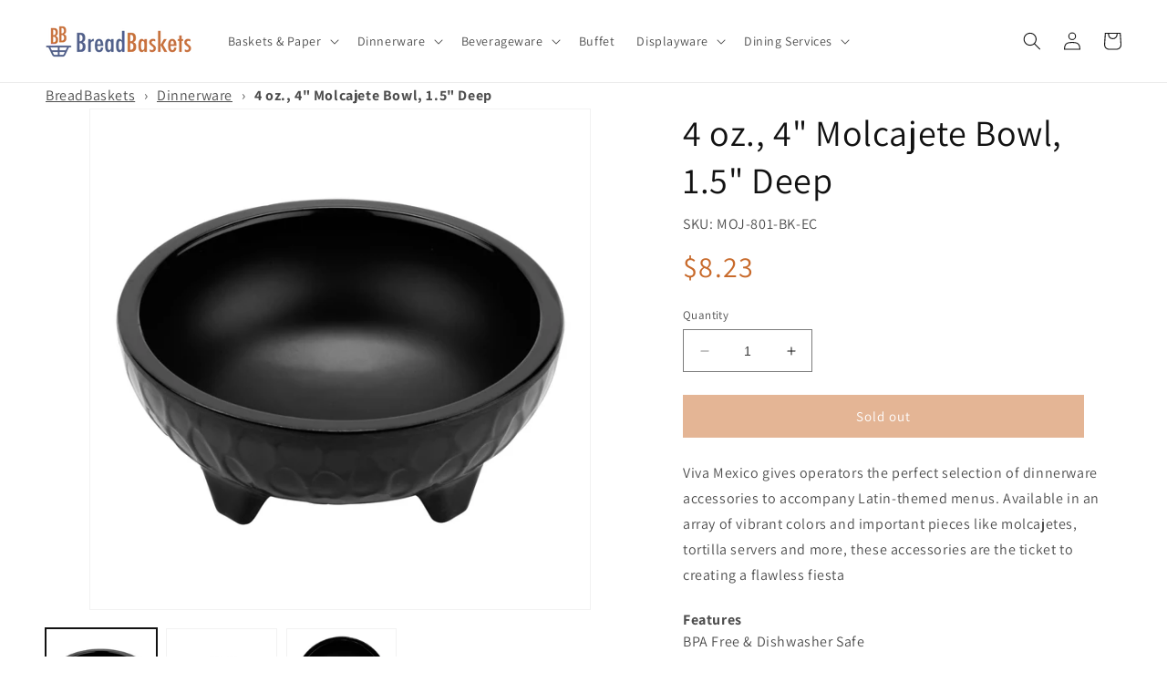

--- FILE ---
content_type: text/html; charset=utf-8
request_url: https://www.breadbaskets.com/products/moj-801-bk-ec
body_size: 41683
content:
<!doctype html>
<html class="no-js" lang="en">
  <head>
    <meta charset="utf-8">
    <meta http-equiv="X-UA-Compatible" content="IE=edge">
    <meta name="viewport" content="width=device-width,initial-scale=1">
    <meta name="theme-color" content="">
    <link rel="canonical" href="https://www.breadbaskets.com/products/moj-801-bk-ec"><link rel="preconnect" href="https://fonts.shopifycdn.com" crossorigin><title>
      4 oz., 4&quot; Molcajete Bowl, 1.5&quot; Deep
 &ndash; BreadBaskets.com</title>

    
      <meta name="description" content="Viva Mexico gives operators the perfect selection of dinnerware accessories to accompany Latin-themed menus. Available in an array of vibrant colors and important pieces like molcajetes, tortilla servers and more, these accessories are the ticket to creating a flawless fiesta">
    

    

<meta property="og:site_name" content="BreadBaskets.com">
<meta property="og:url" content="https://www.breadbaskets.com/products/moj-801-bk-ec">
<meta property="og:title" content="4 oz., 4&quot; Molcajete Bowl, 1.5&quot; Deep">
<meta property="og:type" content="product">
<meta property="og:description" content="Viva Mexico gives operators the perfect selection of dinnerware accessories to accompany Latin-themed menus. Available in an array of vibrant colors and important pieces like molcajetes, tortilla servers and more, these accessories are the ticket to creating a flawless fiesta"><meta property="og:image" content="http://www.breadbaskets.com/cdn/shop/files/5e3229d3cc648ce84f202a092147a6bd7c45c55a_91439210-a5ec-4fa4-8086-cc82fd13ad00.jpg?v=1741223632">
  <meta property="og:image:secure_url" content="https://www.breadbaskets.com/cdn/shop/files/5e3229d3cc648ce84f202a092147a6bd7c45c55a_91439210-a5ec-4fa4-8086-cc82fd13ad00.jpg?v=1741223632">
  <meta property="og:image:width" content="1800">
  <meta property="og:image:height" content="1800"><meta property="og:price:amount" content="8.23">
  <meta property="og:price:currency" content="USD"><meta name="twitter:site" content="@BreadBasketscom"><meta name="twitter:card" content="summary_large_image">
<meta name="twitter:title" content="4 oz., 4&quot; Molcajete Bowl, 1.5&quot; Deep">
<meta name="twitter:description" content="Viva Mexico gives operators the perfect selection of dinnerware accessories to accompany Latin-themed menus. Available in an array of vibrant colors and important pieces like molcajetes, tortilla servers and more, these accessories are the ticket to creating a flawless fiesta">


    <script src="//www.breadbaskets.com/cdn/shop/t/5/assets/constants.js?v=58251544750838685771689345595" defer="defer"></script>
    <script src="//www.breadbaskets.com/cdn/shop/t/5/assets/pubsub.js?v=158357773527763999511689345596" defer="defer"></script>
    <script src="//www.breadbaskets.com/cdn/shop/t/5/assets/global.js?v=139248116715221171191689345596" defer="defer"></script><script src="//www.breadbaskets.com/cdn/shop/t/5/assets/animations.js?v=114255849464433187621689345594" defer="defer"></script><script>window.performance && window.performance.mark && window.performance.mark('shopify.content_for_header.start');</script><meta name="google-site-verification" content="rjP4sJeXFp8LXwUlOZNuxmnzKdZFPvWNhPZI2k_pWF4">
<meta id="shopify-digital-wallet" name="shopify-digital-wallet" content="/55559323957/digital_wallets/dialog">
<meta name="shopify-checkout-api-token" content="80c73b626999648405953629ebc37496">
<link rel="alternate" type="application/json+oembed" href="https://www.breadbaskets.com/products/moj-801-bk-ec.oembed">
<script async="async" src="/checkouts/internal/preloads.js?locale=en-US"></script>
<link rel="preconnect" href="https://shop.app" crossorigin="anonymous">
<script async="async" src="https://shop.app/checkouts/internal/preloads.js?locale=en-US&shop_id=55559323957" crossorigin="anonymous"></script>
<script id="apple-pay-shop-capabilities" type="application/json">{"shopId":55559323957,"countryCode":"US","currencyCode":"USD","merchantCapabilities":["supports3DS"],"merchantId":"gid:\/\/shopify\/Shop\/55559323957","merchantName":"BreadBaskets.com","requiredBillingContactFields":["postalAddress","email","phone"],"requiredShippingContactFields":["postalAddress","email","phone"],"shippingType":"shipping","supportedNetworks":["visa","masterCard","amex","discover","elo","jcb"],"total":{"type":"pending","label":"BreadBaskets.com","amount":"1.00"},"shopifyPaymentsEnabled":true,"supportsSubscriptions":true}</script>
<script id="shopify-features" type="application/json">{"accessToken":"80c73b626999648405953629ebc37496","betas":["rich-media-storefront-analytics"],"domain":"www.breadbaskets.com","predictiveSearch":true,"shopId":55559323957,"locale":"en"}</script>
<script>var Shopify = Shopify || {};
Shopify.shop = "www-breadbaskets-com.myshopify.com";
Shopify.locale = "en";
Shopify.currency = {"active":"USD","rate":"1.0"};
Shopify.country = "US";
Shopify.theme = {"name":"Dawn - Master","id":154987659573,"schema_name":"Dawn","schema_version":"10.0.0","theme_store_id":887,"role":"main"};
Shopify.theme.handle = "null";
Shopify.theme.style = {"id":null,"handle":null};
Shopify.cdnHost = "www.breadbaskets.com/cdn";
Shopify.routes = Shopify.routes || {};
Shopify.routes.root = "/";</script>
<script type="module">!function(o){(o.Shopify=o.Shopify||{}).modules=!0}(window);</script>
<script>!function(o){function n(){var o=[];function n(){o.push(Array.prototype.slice.apply(arguments))}return n.q=o,n}var t=o.Shopify=o.Shopify||{};t.loadFeatures=n(),t.autoloadFeatures=n()}(window);</script>
<script>
  window.ShopifyPay = window.ShopifyPay || {};
  window.ShopifyPay.apiHost = "shop.app\/pay";
  window.ShopifyPay.redirectState = null;
</script>
<script id="shop-js-analytics" type="application/json">{"pageType":"product"}</script>
<script defer="defer" async type="module" src="//www.breadbaskets.com/cdn/shopifycloud/shop-js/modules/v2/client.init-shop-cart-sync_BdyHc3Nr.en.esm.js"></script>
<script defer="defer" async type="module" src="//www.breadbaskets.com/cdn/shopifycloud/shop-js/modules/v2/chunk.common_Daul8nwZ.esm.js"></script>
<script type="module">
  await import("//www.breadbaskets.com/cdn/shopifycloud/shop-js/modules/v2/client.init-shop-cart-sync_BdyHc3Nr.en.esm.js");
await import("//www.breadbaskets.com/cdn/shopifycloud/shop-js/modules/v2/chunk.common_Daul8nwZ.esm.js");

  window.Shopify.SignInWithShop?.initShopCartSync?.({"fedCMEnabled":true,"windoidEnabled":true});

</script>
<script>
  window.Shopify = window.Shopify || {};
  if (!window.Shopify.featureAssets) window.Shopify.featureAssets = {};
  window.Shopify.featureAssets['shop-js'] = {"shop-cart-sync":["modules/v2/client.shop-cart-sync_QYOiDySF.en.esm.js","modules/v2/chunk.common_Daul8nwZ.esm.js"],"init-fed-cm":["modules/v2/client.init-fed-cm_DchLp9rc.en.esm.js","modules/v2/chunk.common_Daul8nwZ.esm.js"],"shop-button":["modules/v2/client.shop-button_OV7bAJc5.en.esm.js","modules/v2/chunk.common_Daul8nwZ.esm.js"],"init-windoid":["modules/v2/client.init-windoid_DwxFKQ8e.en.esm.js","modules/v2/chunk.common_Daul8nwZ.esm.js"],"shop-cash-offers":["modules/v2/client.shop-cash-offers_DWtL6Bq3.en.esm.js","modules/v2/chunk.common_Daul8nwZ.esm.js","modules/v2/chunk.modal_CQq8HTM6.esm.js"],"shop-toast-manager":["modules/v2/client.shop-toast-manager_CX9r1SjA.en.esm.js","modules/v2/chunk.common_Daul8nwZ.esm.js"],"init-shop-email-lookup-coordinator":["modules/v2/client.init-shop-email-lookup-coordinator_UhKnw74l.en.esm.js","modules/v2/chunk.common_Daul8nwZ.esm.js"],"pay-button":["modules/v2/client.pay-button_DzxNnLDY.en.esm.js","modules/v2/chunk.common_Daul8nwZ.esm.js"],"avatar":["modules/v2/client.avatar_BTnouDA3.en.esm.js"],"init-shop-cart-sync":["modules/v2/client.init-shop-cart-sync_BdyHc3Nr.en.esm.js","modules/v2/chunk.common_Daul8nwZ.esm.js"],"shop-login-button":["modules/v2/client.shop-login-button_D8B466_1.en.esm.js","modules/v2/chunk.common_Daul8nwZ.esm.js","modules/v2/chunk.modal_CQq8HTM6.esm.js"],"init-customer-accounts-sign-up":["modules/v2/client.init-customer-accounts-sign-up_C8fpPm4i.en.esm.js","modules/v2/client.shop-login-button_D8B466_1.en.esm.js","modules/v2/chunk.common_Daul8nwZ.esm.js","modules/v2/chunk.modal_CQq8HTM6.esm.js"],"init-shop-for-new-customer-accounts":["modules/v2/client.init-shop-for-new-customer-accounts_CVTO0Ztu.en.esm.js","modules/v2/client.shop-login-button_D8B466_1.en.esm.js","modules/v2/chunk.common_Daul8nwZ.esm.js","modules/v2/chunk.modal_CQq8HTM6.esm.js"],"init-customer-accounts":["modules/v2/client.init-customer-accounts_dRgKMfrE.en.esm.js","modules/v2/client.shop-login-button_D8B466_1.en.esm.js","modules/v2/chunk.common_Daul8nwZ.esm.js","modules/v2/chunk.modal_CQq8HTM6.esm.js"],"shop-follow-button":["modules/v2/client.shop-follow-button_CkZpjEct.en.esm.js","modules/v2/chunk.common_Daul8nwZ.esm.js","modules/v2/chunk.modal_CQq8HTM6.esm.js"],"lead-capture":["modules/v2/client.lead-capture_BntHBhfp.en.esm.js","modules/v2/chunk.common_Daul8nwZ.esm.js","modules/v2/chunk.modal_CQq8HTM6.esm.js"],"checkout-modal":["modules/v2/client.checkout-modal_CfxcYbTm.en.esm.js","modules/v2/chunk.common_Daul8nwZ.esm.js","modules/v2/chunk.modal_CQq8HTM6.esm.js"],"shop-login":["modules/v2/client.shop-login_Da4GZ2H6.en.esm.js","modules/v2/chunk.common_Daul8nwZ.esm.js","modules/v2/chunk.modal_CQq8HTM6.esm.js"],"payment-terms":["modules/v2/client.payment-terms_MV4M3zvL.en.esm.js","modules/v2/chunk.common_Daul8nwZ.esm.js","modules/v2/chunk.modal_CQq8HTM6.esm.js"]};
</script>
<script id="__st">var __st={"a":55559323957,"offset":-21600,"reqid":"1de10ce0-1154-41fe-ad17-35ec90c5b862-1768988602","pageurl":"www.breadbaskets.com\/products\/moj-801-bk-ec","u":"994b0cd27207","p":"product","rtyp":"product","rid":8416562643253};</script>
<script>window.ShopifyPaypalV4VisibilityTracking = true;</script>
<script id="captcha-bootstrap">!function(){'use strict';const t='contact',e='account',n='new_comment',o=[[t,t],['blogs',n],['comments',n],[t,'customer']],c=[[e,'customer_login'],[e,'guest_login'],[e,'recover_customer_password'],[e,'create_customer']],r=t=>t.map((([t,e])=>`form[action*='/${t}']:not([data-nocaptcha='true']) input[name='form_type'][value='${e}']`)).join(','),a=t=>()=>t?[...document.querySelectorAll(t)].map((t=>t.form)):[];function s(){const t=[...o],e=r(t);return a(e)}const i='password',u='form_key',d=['recaptcha-v3-token','g-recaptcha-response','h-captcha-response',i],f=()=>{try{return window.sessionStorage}catch{return}},m='__shopify_v',_=t=>t.elements[u];function p(t,e,n=!1){try{const o=window.sessionStorage,c=JSON.parse(o.getItem(e)),{data:r}=function(t){const{data:e,action:n}=t;return t[m]||n?{data:e,action:n}:{data:t,action:n}}(c);for(const[e,n]of Object.entries(r))t.elements[e]&&(t.elements[e].value=n);n&&o.removeItem(e)}catch(o){console.error('form repopulation failed',{error:o})}}const l='form_type',E='cptcha';function T(t){t.dataset[E]=!0}const w=window,h=w.document,L='Shopify',v='ce_forms',y='captcha';let A=!1;((t,e)=>{const n=(g='f06e6c50-85a8-45c8-87d0-21a2b65856fe',I='https://cdn.shopify.com/shopifycloud/storefront-forms-hcaptcha/ce_storefront_forms_captcha_hcaptcha.v1.5.2.iife.js',D={infoText:'Protected by hCaptcha',privacyText:'Privacy',termsText:'Terms'},(t,e,n)=>{const o=w[L][v],c=o.bindForm;if(c)return c(t,g,e,D).then(n);var r;o.q.push([[t,g,e,D],n]),r=I,A||(h.body.append(Object.assign(h.createElement('script'),{id:'captcha-provider',async:!0,src:r})),A=!0)});var g,I,D;w[L]=w[L]||{},w[L][v]=w[L][v]||{},w[L][v].q=[],w[L][y]=w[L][y]||{},w[L][y].protect=function(t,e){n(t,void 0,e),T(t)},Object.freeze(w[L][y]),function(t,e,n,w,h,L){const[v,y,A,g]=function(t,e,n){const i=e?o:[],u=t?c:[],d=[...i,...u],f=r(d),m=r(i),_=r(d.filter((([t,e])=>n.includes(e))));return[a(f),a(m),a(_),s()]}(w,h,L),I=t=>{const e=t.target;return e instanceof HTMLFormElement?e:e&&e.form},D=t=>v().includes(t);t.addEventListener('submit',(t=>{const e=I(t);if(!e)return;const n=D(e)&&!e.dataset.hcaptchaBound&&!e.dataset.recaptchaBound,o=_(e),c=g().includes(e)&&(!o||!o.value);(n||c)&&t.preventDefault(),c&&!n&&(function(t){try{if(!f())return;!function(t){const e=f();if(!e)return;const n=_(t);if(!n)return;const o=n.value;o&&e.removeItem(o)}(t);const e=Array.from(Array(32),(()=>Math.random().toString(36)[2])).join('');!function(t,e){_(t)||t.append(Object.assign(document.createElement('input'),{type:'hidden',name:u})),t.elements[u].value=e}(t,e),function(t,e){const n=f();if(!n)return;const o=[...t.querySelectorAll(`input[type='${i}']`)].map((({name:t})=>t)),c=[...d,...o],r={};for(const[a,s]of new FormData(t).entries())c.includes(a)||(r[a]=s);n.setItem(e,JSON.stringify({[m]:1,action:t.action,data:r}))}(t,e)}catch(e){console.error('failed to persist form',e)}}(e),e.submit())}));const S=(t,e)=>{t&&!t.dataset[E]&&(n(t,e.some((e=>e===t))),T(t))};for(const o of['focusin','change'])t.addEventListener(o,(t=>{const e=I(t);D(e)&&S(e,y())}));const B=e.get('form_key'),M=e.get(l),P=B&&M;t.addEventListener('DOMContentLoaded',(()=>{const t=y();if(P)for(const e of t)e.elements[l].value===M&&p(e,B);[...new Set([...A(),...v().filter((t=>'true'===t.dataset.shopifyCaptcha))])].forEach((e=>S(e,t)))}))}(h,new URLSearchParams(w.location.search),n,t,e,['guest_login'])})(!0,!0)}();</script>
<script integrity="sha256-4kQ18oKyAcykRKYeNunJcIwy7WH5gtpwJnB7kiuLZ1E=" data-source-attribution="shopify.loadfeatures" defer="defer" src="//www.breadbaskets.com/cdn/shopifycloud/storefront/assets/storefront/load_feature-a0a9edcb.js" crossorigin="anonymous"></script>
<script crossorigin="anonymous" defer="defer" src="//www.breadbaskets.com/cdn/shopifycloud/storefront/assets/shopify_pay/storefront-65b4c6d7.js?v=20250812"></script>
<script data-source-attribution="shopify.dynamic_checkout.dynamic.init">var Shopify=Shopify||{};Shopify.PaymentButton=Shopify.PaymentButton||{isStorefrontPortableWallets:!0,init:function(){window.Shopify.PaymentButton.init=function(){};var t=document.createElement("script");t.src="https://www.breadbaskets.com/cdn/shopifycloud/portable-wallets/latest/portable-wallets.en.js",t.type="module",document.head.appendChild(t)}};
</script>
<script data-source-attribution="shopify.dynamic_checkout.buyer_consent">
  function portableWalletsHideBuyerConsent(e){var t=document.getElementById("shopify-buyer-consent"),n=document.getElementById("shopify-subscription-policy-button");t&&n&&(t.classList.add("hidden"),t.setAttribute("aria-hidden","true"),n.removeEventListener("click",e))}function portableWalletsShowBuyerConsent(e){var t=document.getElementById("shopify-buyer-consent"),n=document.getElementById("shopify-subscription-policy-button");t&&n&&(t.classList.remove("hidden"),t.removeAttribute("aria-hidden"),n.addEventListener("click",e))}window.Shopify?.PaymentButton&&(window.Shopify.PaymentButton.hideBuyerConsent=portableWalletsHideBuyerConsent,window.Shopify.PaymentButton.showBuyerConsent=portableWalletsShowBuyerConsent);
</script>
<script data-source-attribution="shopify.dynamic_checkout.cart.bootstrap">document.addEventListener("DOMContentLoaded",(function(){function t(){return document.querySelector("shopify-accelerated-checkout-cart, shopify-accelerated-checkout")}if(t())Shopify.PaymentButton.init();else{new MutationObserver((function(e,n){t()&&(Shopify.PaymentButton.init(),n.disconnect())})).observe(document.body,{childList:!0,subtree:!0})}}));
</script>
<link id="shopify-accelerated-checkout-styles" rel="stylesheet" media="screen" href="https://www.breadbaskets.com/cdn/shopifycloud/portable-wallets/latest/accelerated-checkout-backwards-compat.css" crossorigin="anonymous">
<style id="shopify-accelerated-checkout-cart">
        #shopify-buyer-consent {
  margin-top: 1em;
  display: inline-block;
  width: 100%;
}

#shopify-buyer-consent.hidden {
  display: none;
}

#shopify-subscription-policy-button {
  background: none;
  border: none;
  padding: 0;
  text-decoration: underline;
  font-size: inherit;
  cursor: pointer;
}

#shopify-subscription-policy-button::before {
  box-shadow: none;
}

      </style>
<script id="sections-script" data-sections="header" defer="defer" src="//www.breadbaskets.com/cdn/shop/t/5/compiled_assets/scripts.js?v=2223"></script>
<script>window.performance && window.performance.mark && window.performance.mark('shopify.content_for_header.end');</script>


    <style data-shopify>
      @font-face {
  font-family: Assistant;
  font-weight: 400;
  font-style: normal;
  font-display: swap;
  src: url("//www.breadbaskets.com/cdn/fonts/assistant/assistant_n4.9120912a469cad1cc292572851508ca49d12e768.woff2") format("woff2"),
       url("//www.breadbaskets.com/cdn/fonts/assistant/assistant_n4.6e9875ce64e0fefcd3f4446b7ec9036b3ddd2985.woff") format("woff");
}

      @font-face {
  font-family: Assistant;
  font-weight: 700;
  font-style: normal;
  font-display: swap;
  src: url("//www.breadbaskets.com/cdn/fonts/assistant/assistant_n7.bf44452348ec8b8efa3aa3068825305886b1c83c.woff2") format("woff2"),
       url("//www.breadbaskets.com/cdn/fonts/assistant/assistant_n7.0c887fee83f6b3bda822f1150b912c72da0f7b64.woff") format("woff");
}

      
      
      @font-face {
  font-family: Assistant;
  font-weight: 400;
  font-style: normal;
  font-display: swap;
  src: url("//www.breadbaskets.com/cdn/fonts/assistant/assistant_n4.9120912a469cad1cc292572851508ca49d12e768.woff2") format("woff2"),
       url("//www.breadbaskets.com/cdn/fonts/assistant/assistant_n4.6e9875ce64e0fefcd3f4446b7ec9036b3ddd2985.woff") format("woff");
}


      
        :root,
        .color-background-1 {
          --color-background: 255,255,255;
        
          --gradient-background: #ffffff;
        
        --color-foreground: 18,18,18;
        --color-shadow: 18,18,18;
        --color-button: 200,106,43;
        --color-button-text: 255,255,255;
        --color-secondary-button: 255,255,255;
        --color-secondary-button-text: 18,18,18;
        --color-link: 18,18,18;
        --color-badge-foreground: 18,18,18;
        --color-badge-background: 255,255,255;
        --color-badge-border: 18,18,18;
        --payment-terms-background-color: rgb(255 255 255);
      }
      
        
        .color-background-2 {
          --color-background: 243,243,243;
        
          --gradient-background: #f3f3f3;
        
        --color-foreground: 18,18,18;
        --color-shadow: 18,18,18;
        --color-button: 18,18,18;
        --color-button-text: 243,243,243;
        --color-secondary-button: 243,243,243;
        --color-secondary-button-text: 18,18,18;
        --color-link: 18,18,18;
        --color-badge-foreground: 18,18,18;
        --color-badge-background: 243,243,243;
        --color-badge-border: 18,18,18;
        --payment-terms-background-color: rgb(243 243 243);
      }
      
        
        .color-inverse {
          --color-background: 18,18,18;
        
          --gradient-background: #121212;
        
        --color-foreground: 255,255,255;
        --color-shadow: 18,18,18;
        --color-button: 255,255,255;
        --color-button-text: 18,18,18;
        --color-secondary-button: 18,18,18;
        --color-secondary-button-text: 255,255,255;
        --color-link: 255,255,255;
        --color-badge-foreground: 255,255,255;
        --color-badge-background: 18,18,18;
        --color-badge-border: 255,255,255;
        --payment-terms-background-color: rgb(18 18 18);
      }
      
        
        .color-accent-1 {
          --color-background: 18,18,18;
        
          --gradient-background: #121212;
        
        --color-foreground: 255,255,255;
        --color-shadow: 18,18,18;
        --color-button: 255,255,255;
        --color-button-text: 18,18,18;
        --color-secondary-button: 18,18,18;
        --color-secondary-button-text: 255,255,255;
        --color-link: 255,255,255;
        --color-badge-foreground: 255,255,255;
        --color-badge-background: 18,18,18;
        --color-badge-border: 255,255,255;
        --payment-terms-background-color: rgb(18 18 18);
      }
      
        
        .color-accent-2 {
          --color-background: 51,79,180;
        
          --gradient-background: #334fb4;
        
        --color-foreground: 255,255,255;
        --color-shadow: 18,18,18;
        --color-button: 255,255,255;
        --color-button-text: 51,79,180;
        --color-secondary-button: 51,79,180;
        --color-secondary-button-text: 255,255,255;
        --color-link: 255,255,255;
        --color-badge-foreground: 255,255,255;
        --color-badge-background: 51,79,180;
        --color-badge-border: 255,255,255;
        --payment-terms-background-color: rgb(51 79 180);
      }
      

      body, .color-background-1, .color-background-2, .color-inverse, .color-accent-1, .color-accent-2 {
        color: rgba(var(--color-foreground), 0.75);
        background-color: rgb(var(--color-background));
      }

      :root {
        --font-body-family: Assistant, sans-serif;
        --font-body-style: normal;
        --font-body-weight: 400;
        --font-body-weight-bold: 700;

        --font-heading-family: Assistant, sans-serif;
        --font-heading-style: normal;
        --font-heading-weight: 400;

        --font-body-scale: 1.0;
        --font-heading-scale: 1.0;

        --media-padding: px;
        --media-border-opacity: 0.05;
        --media-border-width: 1px;
        --media-radius: 0px;
        --media-shadow-opacity: 0.0;
        --media-shadow-horizontal-offset: 0px;
        --media-shadow-vertical-offset: 4px;
        --media-shadow-blur-radius: 5px;
        --media-shadow-visible: 0;

        --page-width: 140rem;
        --page-width-margin: 0rem;

        --product-card-image-padding: 0.0rem;
        --product-card-corner-radius: 0.0rem;
        --product-card-text-alignment: left;
        --product-card-border-width: 0.0rem;
        --product-card-border-opacity: 0.1;
        --product-card-shadow-opacity: 0.0;
        --product-card-shadow-visible: 0;
        --product-card-shadow-horizontal-offset: 0.0rem;
        --product-card-shadow-vertical-offset: 0.4rem;
        --product-card-shadow-blur-radius: 0.5rem;

        --collection-card-image-padding: 0.0rem;
        --collection-card-corner-radius: 0.0rem;
        --collection-card-text-alignment: left;
        --collection-card-border-width: 0.0rem;
        --collection-card-border-opacity: 0.1;
        --collection-card-shadow-opacity: 0.0;
        --collection-card-shadow-visible: 0;
        --collection-card-shadow-horizontal-offset: 0.0rem;
        --collection-card-shadow-vertical-offset: 0.4rem;
        --collection-card-shadow-blur-radius: 0.5rem;

        --blog-card-image-padding: 0.0rem;
        --blog-card-corner-radius: 0.0rem;
        --blog-card-text-alignment: left;
        --blog-card-border-width: 0.0rem;
        --blog-card-border-opacity: 0.1;
        --blog-card-shadow-opacity: 0.0;
        --blog-card-shadow-visible: 0;
        --blog-card-shadow-horizontal-offset: 0.0rem;
        --blog-card-shadow-vertical-offset: 0.4rem;
        --blog-card-shadow-blur-radius: 0.5rem;

        --badge-corner-radius: 4.0rem;

        --popup-border-width: 1px;
        --popup-border-opacity: 0.1;
        --popup-corner-radius: 0px;
        --popup-shadow-opacity: 0.0;
        --popup-shadow-horizontal-offset: 0px;
        --popup-shadow-vertical-offset: 4px;
        --popup-shadow-blur-radius: 5px;

        --drawer-border-width: 1px;
        --drawer-border-opacity: 0.1;
        --drawer-shadow-opacity: 0.0;
        --drawer-shadow-horizontal-offset: 0px;
        --drawer-shadow-vertical-offset: 4px;
        --drawer-shadow-blur-radius: 5px;

        --spacing-sections-desktop: 0px;
        --spacing-sections-mobile: 0px;

        --grid-desktop-vertical-spacing: 8px;
        --grid-desktop-horizontal-spacing: 8px;
        --grid-mobile-vertical-spacing: 4px;
        --grid-mobile-horizontal-spacing: 4px;

        --text-boxes-border-opacity: 0.1;
        --text-boxes-border-width: 0px;
        --text-boxes-radius: 0px;
        --text-boxes-shadow-opacity: 0.0;
        --text-boxes-shadow-visible: 0;
        --text-boxes-shadow-horizontal-offset: 0px;
        --text-boxes-shadow-vertical-offset: 4px;
        --text-boxes-shadow-blur-radius: 5px;

        --buttons-radius: 0px;
        --buttons-radius-outset: 0px;
        --buttons-border-width: 1px;
        --buttons-border-opacity: 1.0;
        --buttons-shadow-opacity: 0.0;
        --buttons-shadow-visible: 0;
        --buttons-shadow-horizontal-offset: 0px;
        --buttons-shadow-vertical-offset: 4px;
        --buttons-shadow-blur-radius: 5px;
        --buttons-border-offset: 0px;

        --inputs-radius: 0px;
        --inputs-border-width: 1px;
        --inputs-border-opacity: 0.55;
        --inputs-shadow-opacity: 0.0;
        --inputs-shadow-horizontal-offset: 0px;
        --inputs-margin-offset: 0px;
        --inputs-shadow-vertical-offset: 4px;
        --inputs-shadow-blur-radius: 5px;
        --inputs-radius-outset: 0px;

        --variant-pills-radius: 40px;
        --variant-pills-border-width: 1px;
        --variant-pills-border-opacity: 0.55;
        --variant-pills-shadow-opacity: 0.0;
        --variant-pills-shadow-horizontal-offset: 0px;
        --variant-pills-shadow-vertical-offset: 4px;
        --variant-pills-shadow-blur-radius: 5px;
      }

      *,
      *::before,
      *::after {
        box-sizing: inherit;
      }

      html {
        box-sizing: border-box;
        font-size: calc(var(--font-body-scale) * 62.5%);
        height: 100%;
      }

      body {
        display: grid;
        grid-template-rows: auto auto 1fr auto;
        grid-template-columns: 100%;
        min-height: 100%;
        margin: 0;
        font-size: 1.5rem;
        letter-spacing: 0.06rem;
        line-height: calc(1 + 0.8 / var(--font-body-scale));
        font-family: var(--font-body-family);
        font-style: var(--font-body-style);
        font-weight: var(--font-body-weight);
      }

      @media screen and (min-width: 750px) {
        body {
          font-size: 1.6rem;
        }
      }
    </style>

    <link href="//www.breadbaskets.com/cdn/shop/t/5/assets/base.css?v=117828829876360325261689345594" rel="stylesheet" type="text/css" media="all" />
<link rel="preload" as="font" href="//www.breadbaskets.com/cdn/fonts/assistant/assistant_n4.9120912a469cad1cc292572851508ca49d12e768.woff2" type="font/woff2" crossorigin><link rel="preload" as="font" href="//www.breadbaskets.com/cdn/fonts/assistant/assistant_n4.9120912a469cad1cc292572851508ca49d12e768.woff2" type="font/woff2" crossorigin><link
        rel="stylesheet"
        href="//www.breadbaskets.com/cdn/shop/t/5/assets/component-predictive-search.css?v=118923337488134913561689345595"
        media="print"
        onload="this.media='all'"
      ><script>
      document.documentElement.className = document.documentElement.className.replace('no-js', 'js');
      if (Shopify.designMode) {
        document.documentElement.classList.add('shopify-design-mode');
      }
    </script>
  <link rel="stylesheet" href="https://cdn.opinew.com/styles/opw-icons/style.css">
<style id='opinew_product_plugin_css'>
    .opinew-stars-plugin-product .opinew-star-plugin-inside .stars-color, 
    .opinew-stars-plugin-product .stars-color, 
    .stars-color {
        color:#FFC617 !important;
    }
    .opinew-stars-plugin-link {
        cursor: pointer;
    }
    
    .opw-widget-wrapper-default {
        max-width: 1200px;
        margin: 0 auto;
    }
    
            #opinew-stars-plugin-product {
                text-align:left;
            }
            
            .opinew-stars-plugin-product-list {
                text-align:center;
            }
            
        .opinew-list-stars-disable {
            display:none;
        }
        .opinew-product-page-stars-disable {
            display:none;
        }
         .opinew-star-plugin-inside i.opw-noci:empty{display:inherit!important}#opinew_all_reviews_plugin_app:empty,#opinew_badge_plugin_app:empty,#opinew_carousel_plugin_app:empty,#opinew_product_floating_widget:empty,#opinew_product_plugin_app:empty,#opinew_review_request_app:empty,.opinew-all-reviews-plugin-dynamic:empty,.opinew-badge-plugin-dynamic:empty,.opinew-carousel-plugin-dynamic:empty,.opinew-product-plugin-dynamic:empty,.opinew-review-request-dynamic:empty,.opw-dynamic-stars-collection:empty,.opw-dynamic-stars:empty{display:block!important} </style>
<div id='opinew_config_container' style='display:none;' data-opwconfig='{&quot;server_url&quot;: &quot;https://api.opinew.com&quot;, &quot;shop&quot;: {&quot;id&quot;: 189206, &quot;name&quot;: &quot;BreadBaskets.com&quot;, &quot;public_api_key&quot;: &quot;WMF5D2HO7BPQSLAYPXX0&quot;}, &quot;permissions&quot;: {&quot;no_branding&quot;: true, &quot;up_to3_photos&quot;: true, &quot;up_to5_photos&quot;: false, &quot;q_and_a&quot;: true, &quot;video_reviews&quot;: true, &quot;optimised_images&quot;: true, &quot;link_shops_single&quot;: false, &quot;link_shops_double&quot;: false, &quot;link_shops_unlimited&quot;: false, &quot;bazaarvoice_integration&quot;: false}, &quot;review_publishing&quot;: &quot;email&quot;, &quot;badge_shop_reviews_link&quot;: &quot;https://api.opinew.com/shop-reviews/189206&quot;, &quot;stars_color_product_and_collections&quot;: &quot;#FFC617&quot;, &quot;theme_transparent_color&quot;: &quot;initial&quot;, &quot;navbar_color&quot;: &quot;#000000&quot;, &quot;questions_and_answers_active&quot;: false, &quot;number_reviews_per_page&quot;: 16, &quot;show_customer_images_section&quot;: true, &quot;display_stars_if_no_reviews&quot;: false, &quot;stars_alignment_product_page&quot;: &quot;left&quot;, &quot;stars_alignment_product_page_mobile&quot;: &quot;center&quot;, &quot;stars_alignment_collections&quot;: &quot;center&quot;, &quot;stars_alignment_collections_mobile&quot;: &quot;center&quot;, &quot;badge_stars_color&quot;: &quot;#ffc617&quot;, &quot;badge_border_color&quot;: &quot;#dae1e7&quot;, &quot;badge_background_color&quot;: &quot;#ffffff&quot;, &quot;badge_text_color&quot;: &quot;#3C3C3C&quot;, &quot;badge_secondary_text_color&quot;: &quot;#606f7b&quot;, &quot;carousel_theme_style&quot;: &quot;card&quot;, &quot;carousel_stars_color&quot;: &quot;#FFC617&quot;, &quot;carousel_border_color&quot;: &quot;#c5c5c5&quot;, &quot;carousel_background_color&quot;: &quot;#ffffff00&quot;, &quot;carousel_controls_color&quot;: &quot;#5a5a5a&quot;, &quot;carousel_verified_badge_color&quot;: &quot;#38c172&quot;, &quot;carousel_text_color&quot;: &quot;#3d4852&quot;, &quot;carousel_secondary_text_color&quot;: &quot;#606f7b&quot;, &quot;carousel_product_name_color&quot;: &quot;#3d4852&quot;, &quot;carousel_widget_show_dates&quot;: true, &quot;carousel_border_active&quot;: false, &quot;carousel_auto_scroll&quot;: false, &quot;carousel_show_product_name&quot;: false, &quot;carousel_featured_reviews&quot;: [], &quot;display_widget_if_no_reviews&quot;: true, &quot;show_country_and_foreign_reviews&quot;: false, &quot;default_sorting&quot;: &quot;smart&quot;, &quot;enable_widget_review_search&quot;: false, &quot;center_stars_mobile&quot;: false, &quot;center_stars_mobile_breakpoint&quot;: &quot;1000px&quot;, &quot;ab_test_active&quot;: false, &quot;request_form_stars_color&quot;: &quot;#FFC617&quot;, &quot;request_form_image_url&quot;: &quot;https://opinew.imgix.net/https%3A%2F%2Fcdn.opinew.com%2Femail-template-images%2F189206%2F4Q84EGCGJT.png?fit=max&amp;h=450&amp;orient=0&amp;s=88ecba2b6aceefb1fba25e26b1cd2ef9&quot;, &quot;request_form_custom_css&quot;: null, &quot;background_color&quot;: &quot;#F3F3F3&quot;, &quot;buttons_color&quot;: &quot;#ffc617&quot;, &quot;display_floating_widget&quot;: false, &quot;display_review_source&quot;: false, &quot;floating_widget_button_background_color&quot;: &quot;#000000&quot;, &quot;floating_widget_button_text_color&quot;: &quot;#ffffff&quot;, &quot;floating_widget_button_position&quot;: &quot;left&quot;, &quot;navbar_text_color&quot;: &quot;#232323&quot;, &quot;number_review_columns&quot;: 1, &quot;pagination_color&quot;: &quot;#AEAEAE&quot;, &quot;preferred_date_format&quot;: &quot;MM/dd/yyyy&quot;, &quot;preferred_language&quot;: &quot;en&quot;, &quot;review_image_max_height&quot;: &quot;450px&quot;, &quot;reviews_card_border_active&quot;: false, &quot;reviews_card_border_color&quot;: &quot;#76757524&quot;, &quot;secondary_text_color&quot;: &quot;#232323&quot;, &quot;show_large_review_image&quot;: false, &quot;show_review_images&quot;: true, &quot;show_star_bars&quot;: true, &quot;star_bars_width&quot;: &quot;300px&quot;, &quot;star_bars_width_auto&quot;: true, &quot;stars_color&quot;: &quot;#FFC617&quot;, &quot;text_color&quot;: &quot;#232323&quot;, &quot;verified_badge_color&quot;: &quot;#AEAEAE&quot;, &quot;widget_show_dates&quot;: true, &quot;widget_theme_style&quot;: &quot;flat&quot;, &quot;widget_top_section_style&quot;: &quot;default&quot;, &quot;new_widget_version&quot;: true, &quot;shop_widgets_updated&quot;: true, &quot;display_verified_badge&quot;: true, &quot;filter_sort_by_button_color&quot;: &quot;#232323&quot;, &quot;pagination_arrows_button_color&quot;: &quot;#AEAEAE&quot;, &quot;review_card_border_radius&quot;: &quot;12px&quot;, &quot;review_source_label_color&quot;: &quot;#AEAEAE&quot;, &quot;reviews_number_color&quot;: &quot;#000000&quot;, &quot;search_icon_color&quot;: &quot;#232323&quot;, &quot;search_placeholder_color&quot;: &quot;#000000&quot;, &quot;write_review_button_color&quot;: &quot;#232323&quot;, &quot;write_review_button_text_color&quot;: &quot;#ffffff&quot;, &quot;fonts&quot;: {&quot;reviews_card_main_font_size&quot;: &quot;1.2em&quot;, &quot;reviews_card_secondary_font_size&quot;: &quot;1rem&quot;, &quot;form_headings_font_size&quot;: &quot;0.875rem&quot;, &quot;form_input_font_size&quot;: &quot;1.125rem&quot;, &quot;paginator_font_size&quot;: &quot;1.125rem&quot;, &quot;badge_average_score&quot;: &quot;2rem&quot;, &quot;badge_primary&quot;: &quot;1.25rem&quot;, &quot;badge_secondary&quot;: &quot;1rem&quot;, &quot;carousel_primary&quot;: &quot;1rem&quot;, &quot;carousel_secondary&quot;: &quot;1rem&quot;, &quot;star_summary_overall_score_font_size&quot;: &quot;2.25rem&quot;, &quot;star_summary_progress_bars_font_size&quot;: &quot;1.125rem&quot;, &quot;filters_font_size&quot;: &quot;1rem&quot;, &quot;form_post_font_size&quot;: &quot;2.25rem&quot;, &quot;navbar_buttons_font_size&quot;: &quot;1.125rem&quot;, &quot;navbar_reviews_title_font_size&quot;: &quot;1rem&quot;, &quot;qna_title_font_size&quot;: &quot;1.5rem&quot;, &quot;star_summary_reviewsnum_font_size&quot;: &quot;1.5rem&quot;}}'></div>
<script> 
  var OPW_PUBLIC_KEY = "WMF5D2HO7BPQSLAYPXX0";
  var OPW_API_ENDPOINT = "https://api.opinew.com";
  var OPW_CHECKER_ENDPOINT = "https://shop-status.opinew.cloud";
  var OPW_BACKEND_VERSION = "23.33.1-0-gc36076547";
</script>
<script src="https://cdn.opinew.com/shop-widgets/static/js/index.944ce95a.js" defer></script>


<!-- BEGIN app block: shopify://apps/klaviyo-email-marketing-sms/blocks/klaviyo-onsite-embed/2632fe16-c075-4321-a88b-50b567f42507 -->












  <script async src="https://static.klaviyo.com/onsite/js/RM6vWT/klaviyo.js?company_id=RM6vWT"></script>
  <script>!function(){if(!window.klaviyo){window._klOnsite=window._klOnsite||[];try{window.klaviyo=new Proxy({},{get:function(n,i){return"push"===i?function(){var n;(n=window._klOnsite).push.apply(n,arguments)}:function(){for(var n=arguments.length,o=new Array(n),w=0;w<n;w++)o[w]=arguments[w];var t="function"==typeof o[o.length-1]?o.pop():void 0,e=new Promise((function(n){window._klOnsite.push([i].concat(o,[function(i){t&&t(i),n(i)}]))}));return e}}})}catch(n){window.klaviyo=window.klaviyo||[],window.klaviyo.push=function(){var n;(n=window._klOnsite).push.apply(n,arguments)}}}}();</script>

  
    <script id="viewed_product">
      if (item == null) {
        var _learnq = _learnq || [];

        var MetafieldReviews = null
        var MetafieldYotpoRating = null
        var MetafieldYotpoCount = null
        var MetafieldLooxRating = null
        var MetafieldLooxCount = null
        var okendoProduct = null
        var okendoProductReviewCount = null
        var okendoProductReviewAverageValue = null
        try {
          // The following fields are used for Customer Hub recently viewed in order to add reviews.
          // This information is not part of __kla_viewed. Instead, it is part of __kla_viewed_reviewed_items
          MetafieldReviews = {};
          MetafieldYotpoRating = null
          MetafieldYotpoCount = null
          MetafieldLooxRating = null
          MetafieldLooxCount = null

          okendoProduct = null
          // If the okendo metafield is not legacy, it will error, which then requires the new json formatted data
          if (okendoProduct && 'error' in okendoProduct) {
            okendoProduct = null
          }
          okendoProductReviewCount = okendoProduct ? okendoProduct.reviewCount : null
          okendoProductReviewAverageValue = okendoProduct ? okendoProduct.reviewAverageValue : null
        } catch (error) {
          console.error('Error in Klaviyo onsite reviews tracking:', error);
        }

        var item = {
          Name: "4 oz., 4\" Molcajete Bowl, 1.5\" Deep",
          ProductID: 8416562643253,
          Categories: ["Dinnerware","Melamine Bowls","Viva Mexico"],
          ImageURL: "https://www.breadbaskets.com/cdn/shop/files/5e3229d3cc648ce84f202a092147a6bd7c45c55a_91439210-a5ec-4fa4-8086-cc82fd13ad00_grande.jpg?v=1741223632",
          URL: "https://www.breadbaskets.com/products/moj-801-bk-ec",
          Brand: "GET",
          Price: "$8.23",
          Value: "8.23",
          CompareAtPrice: "$0.00"
        };
        _learnq.push(['track', 'Viewed Product', item]);
        _learnq.push(['trackViewedItem', {
          Title: item.Name,
          ItemId: item.ProductID,
          Categories: item.Categories,
          ImageUrl: item.ImageURL,
          Url: item.URL,
          Metadata: {
            Brand: item.Brand,
            Price: item.Price,
            Value: item.Value,
            CompareAtPrice: item.CompareAtPrice
          },
          metafields:{
            reviews: MetafieldReviews,
            yotpo:{
              rating: MetafieldYotpoRating,
              count: MetafieldYotpoCount,
            },
            loox:{
              rating: MetafieldLooxRating,
              count: MetafieldLooxCount,
            },
            okendo: {
              rating: okendoProductReviewAverageValue,
              count: okendoProductReviewCount,
            }
          }
        }]);
      }
    </script>
  




  <script>
    window.klaviyoReviewsProductDesignMode = false
  </script>







<!-- END app block --><link href="https://monorail-edge.shopifysvc.com" rel="dns-prefetch">
<script>(function(){if ("sendBeacon" in navigator && "performance" in window) {try {var session_token_from_headers = performance.getEntriesByType('navigation')[0].serverTiming.find(x => x.name == '_s').description;} catch {var session_token_from_headers = undefined;}var session_cookie_matches = document.cookie.match(/_shopify_s=([^;]*)/);var session_token_from_cookie = session_cookie_matches && session_cookie_matches.length === 2 ? session_cookie_matches[1] : "";var session_token = session_token_from_headers || session_token_from_cookie || "";function handle_abandonment_event(e) {var entries = performance.getEntries().filter(function(entry) {return /monorail-edge.shopifysvc.com/.test(entry.name);});if (!window.abandonment_tracked && entries.length === 0) {window.abandonment_tracked = true;var currentMs = Date.now();var navigation_start = performance.timing.navigationStart;var payload = {shop_id: 55559323957,url: window.location.href,navigation_start,duration: currentMs - navigation_start,session_token,page_type: "product"};window.navigator.sendBeacon("https://monorail-edge.shopifysvc.com/v1/produce", JSON.stringify({schema_id: "online_store_buyer_site_abandonment/1.1",payload: payload,metadata: {event_created_at_ms: currentMs,event_sent_at_ms: currentMs}}));}}window.addEventListener('pagehide', handle_abandonment_event);}}());</script>
<script id="web-pixels-manager-setup">(function e(e,d,r,n,o){if(void 0===o&&(o={}),!Boolean(null===(a=null===(i=window.Shopify)||void 0===i?void 0:i.analytics)||void 0===a?void 0:a.replayQueue)){var i,a;window.Shopify=window.Shopify||{};var t=window.Shopify;t.analytics=t.analytics||{};var s=t.analytics;s.replayQueue=[],s.publish=function(e,d,r){return s.replayQueue.push([e,d,r]),!0};try{self.performance.mark("wpm:start")}catch(e){}var l=function(){var e={modern:/Edge?\/(1{2}[4-9]|1[2-9]\d|[2-9]\d{2}|\d{4,})\.\d+(\.\d+|)|Firefox\/(1{2}[4-9]|1[2-9]\d|[2-9]\d{2}|\d{4,})\.\d+(\.\d+|)|Chrom(ium|e)\/(9{2}|\d{3,})\.\d+(\.\d+|)|(Maci|X1{2}).+ Version\/(15\.\d+|(1[6-9]|[2-9]\d|\d{3,})\.\d+)([,.]\d+|)( \(\w+\)|)( Mobile\/\w+|) Safari\/|Chrome.+OPR\/(9{2}|\d{3,})\.\d+\.\d+|(CPU[ +]OS|iPhone[ +]OS|CPU[ +]iPhone|CPU IPhone OS|CPU iPad OS)[ +]+(15[._]\d+|(1[6-9]|[2-9]\d|\d{3,})[._]\d+)([._]\d+|)|Android:?[ /-](13[3-9]|1[4-9]\d|[2-9]\d{2}|\d{4,})(\.\d+|)(\.\d+|)|Android.+Firefox\/(13[5-9]|1[4-9]\d|[2-9]\d{2}|\d{4,})\.\d+(\.\d+|)|Android.+Chrom(ium|e)\/(13[3-9]|1[4-9]\d|[2-9]\d{2}|\d{4,})\.\d+(\.\d+|)|SamsungBrowser\/([2-9]\d|\d{3,})\.\d+/,legacy:/Edge?\/(1[6-9]|[2-9]\d|\d{3,})\.\d+(\.\d+|)|Firefox\/(5[4-9]|[6-9]\d|\d{3,})\.\d+(\.\d+|)|Chrom(ium|e)\/(5[1-9]|[6-9]\d|\d{3,})\.\d+(\.\d+|)([\d.]+$|.*Safari\/(?![\d.]+ Edge\/[\d.]+$))|(Maci|X1{2}).+ Version\/(10\.\d+|(1[1-9]|[2-9]\d|\d{3,})\.\d+)([,.]\d+|)( \(\w+\)|)( Mobile\/\w+|) Safari\/|Chrome.+OPR\/(3[89]|[4-9]\d|\d{3,})\.\d+\.\d+|(CPU[ +]OS|iPhone[ +]OS|CPU[ +]iPhone|CPU IPhone OS|CPU iPad OS)[ +]+(10[._]\d+|(1[1-9]|[2-9]\d|\d{3,})[._]\d+)([._]\d+|)|Android:?[ /-](13[3-9]|1[4-9]\d|[2-9]\d{2}|\d{4,})(\.\d+|)(\.\d+|)|Mobile Safari.+OPR\/([89]\d|\d{3,})\.\d+\.\d+|Android.+Firefox\/(13[5-9]|1[4-9]\d|[2-9]\d{2}|\d{4,})\.\d+(\.\d+|)|Android.+Chrom(ium|e)\/(13[3-9]|1[4-9]\d|[2-9]\d{2}|\d{4,})\.\d+(\.\d+|)|Android.+(UC? ?Browser|UCWEB|U3)[ /]?(15\.([5-9]|\d{2,})|(1[6-9]|[2-9]\d|\d{3,})\.\d+)\.\d+|SamsungBrowser\/(5\.\d+|([6-9]|\d{2,})\.\d+)|Android.+MQ{2}Browser\/(14(\.(9|\d{2,})|)|(1[5-9]|[2-9]\d|\d{3,})(\.\d+|))(\.\d+|)|K[Aa][Ii]OS\/(3\.\d+|([4-9]|\d{2,})\.\d+)(\.\d+|)/},d=e.modern,r=e.legacy,n=navigator.userAgent;return n.match(d)?"modern":n.match(r)?"legacy":"unknown"}(),u="modern"===l?"modern":"legacy",c=(null!=n?n:{modern:"",legacy:""})[u],f=function(e){return[e.baseUrl,"/wpm","/b",e.hashVersion,"modern"===e.buildTarget?"m":"l",".js"].join("")}({baseUrl:d,hashVersion:r,buildTarget:u}),m=function(e){var d=e.version,r=e.bundleTarget,n=e.surface,o=e.pageUrl,i=e.monorailEndpoint;return{emit:function(e){var a=e.status,t=e.errorMsg,s=(new Date).getTime(),l=JSON.stringify({metadata:{event_sent_at_ms:s},events:[{schema_id:"web_pixels_manager_load/3.1",payload:{version:d,bundle_target:r,page_url:o,status:a,surface:n,error_msg:t},metadata:{event_created_at_ms:s}}]});if(!i)return console&&console.warn&&console.warn("[Web Pixels Manager] No Monorail endpoint provided, skipping logging."),!1;try{return self.navigator.sendBeacon.bind(self.navigator)(i,l)}catch(e){}var u=new XMLHttpRequest;try{return u.open("POST",i,!0),u.setRequestHeader("Content-Type","text/plain"),u.send(l),!0}catch(e){return console&&console.warn&&console.warn("[Web Pixels Manager] Got an unhandled error while logging to Monorail."),!1}}}}({version:r,bundleTarget:l,surface:e.surface,pageUrl:self.location.href,monorailEndpoint:e.monorailEndpoint});try{o.browserTarget=l,function(e){var d=e.src,r=e.async,n=void 0===r||r,o=e.onload,i=e.onerror,a=e.sri,t=e.scriptDataAttributes,s=void 0===t?{}:t,l=document.createElement("script"),u=document.querySelector("head"),c=document.querySelector("body");if(l.async=n,l.src=d,a&&(l.integrity=a,l.crossOrigin="anonymous"),s)for(var f in s)if(Object.prototype.hasOwnProperty.call(s,f))try{l.dataset[f]=s[f]}catch(e){}if(o&&l.addEventListener("load",o),i&&l.addEventListener("error",i),u)u.appendChild(l);else{if(!c)throw new Error("Did not find a head or body element to append the script");c.appendChild(l)}}({src:f,async:!0,onload:function(){if(!function(){var e,d;return Boolean(null===(d=null===(e=window.Shopify)||void 0===e?void 0:e.analytics)||void 0===d?void 0:d.initialized)}()){var d=window.webPixelsManager.init(e)||void 0;if(d){var r=window.Shopify.analytics;r.replayQueue.forEach((function(e){var r=e[0],n=e[1],o=e[2];d.publishCustomEvent(r,n,o)})),r.replayQueue=[],r.publish=d.publishCustomEvent,r.visitor=d.visitor,r.initialized=!0}}},onerror:function(){return m.emit({status:"failed",errorMsg:"".concat(f," has failed to load")})},sri:function(e){var d=/^sha384-[A-Za-z0-9+/=]+$/;return"string"==typeof e&&d.test(e)}(c)?c:"",scriptDataAttributes:o}),m.emit({status:"loading"})}catch(e){m.emit({status:"failed",errorMsg:(null==e?void 0:e.message)||"Unknown error"})}}})({shopId: 55559323957,storefrontBaseUrl: "https://www.breadbaskets.com",extensionsBaseUrl: "https://extensions.shopifycdn.com/cdn/shopifycloud/web-pixels-manager",monorailEndpoint: "https://monorail-edge.shopifysvc.com/unstable/produce_batch",surface: "storefront-renderer",enabledBetaFlags: ["2dca8a86"],webPixelsConfigList: [{"id":"890765621","configuration":"{\"config\":\"{\\\"pixel_id\\\":\\\"G-85542YQWPC\\\",\\\"target_country\\\":\\\"US\\\",\\\"gtag_events\\\":[{\\\"type\\\":\\\"search\\\",\\\"action_label\\\":[\\\"G-85542YQWPC\\\",\\\"AW-10876788396\\\/ILV-CJaeprwZEKy9usIo\\\"]},{\\\"type\\\":\\\"begin_checkout\\\",\\\"action_label\\\":[\\\"G-85542YQWPC\\\",\\\"AW-10876788396\\\/7ypDCJyeprwZEKy9usIo\\\"]},{\\\"type\\\":\\\"view_item\\\",\\\"action_label\\\":[\\\"G-85542YQWPC\\\",\\\"AW-10876788396\\\/pHT0CJOeprwZEKy9usIo\\\",\\\"MC-9EW4WXY0T7\\\"]},{\\\"type\\\":\\\"purchase\\\",\\\"action_label\\\":[\\\"G-85542YQWPC\\\",\\\"AW-10876788396\\\/kh10CI2eprwZEKy9usIo\\\",\\\"MC-9EW4WXY0T7\\\"]},{\\\"type\\\":\\\"page_view\\\",\\\"action_label\\\":[\\\"G-85542YQWPC\\\",\\\"AW-10876788396\\\/66wXCJCeprwZEKy9usIo\\\",\\\"MC-9EW4WXY0T7\\\"]},{\\\"type\\\":\\\"add_payment_info\\\",\\\"action_label\\\":[\\\"G-85542YQWPC\\\",\\\"AW-10876788396\\\/urqcCJ-eprwZEKy9usIo\\\"]},{\\\"type\\\":\\\"add_to_cart\\\",\\\"action_label\\\":[\\\"G-85542YQWPC\\\",\\\"AW-10876788396\\\/rFRLCJmeprwZEKy9usIo\\\"]}],\\\"enable_monitoring_mode\\\":false}\"}","eventPayloadVersion":"v1","runtimeContext":"OPEN","scriptVersion":"b2a88bafab3e21179ed38636efcd8a93","type":"APP","apiClientId":1780363,"privacyPurposes":[],"dataSharingAdjustments":{"protectedCustomerApprovalScopes":["read_customer_address","read_customer_email","read_customer_name","read_customer_personal_data","read_customer_phone"]}},{"id":"shopify-app-pixel","configuration":"{}","eventPayloadVersion":"v1","runtimeContext":"STRICT","scriptVersion":"0450","apiClientId":"shopify-pixel","type":"APP","privacyPurposes":["ANALYTICS","MARKETING"]},{"id":"shopify-custom-pixel","eventPayloadVersion":"v1","runtimeContext":"LAX","scriptVersion":"0450","apiClientId":"shopify-pixel","type":"CUSTOM","privacyPurposes":["ANALYTICS","MARKETING"]}],isMerchantRequest: false,initData: {"shop":{"name":"BreadBaskets.com","paymentSettings":{"currencyCode":"USD"},"myshopifyDomain":"www-breadbaskets-com.myshopify.com","countryCode":"US","storefrontUrl":"https:\/\/www.breadbaskets.com"},"customer":null,"cart":null,"checkout":null,"productVariants":[{"price":{"amount":8.23,"currencyCode":"USD"},"product":{"title":"4 oz., 4\" Molcajete Bowl, 1.5\" Deep","vendor":"GET","id":"8416562643253","untranslatedTitle":"4 oz., 4\" Molcajete Bowl, 1.5\" Deep","url":"\/products\/moj-801-bk-ec","type":"Product"},"id":"45572469850421","image":{"src":"\/\/www.breadbaskets.com\/cdn\/shop\/files\/5e3229d3cc648ce84f202a092147a6bd7c45c55a_91439210-a5ec-4fa4-8086-cc82fd13ad00.jpg?v=1741223632"},"sku":"MOJ-801-BK-EC","title":"Default Title","untranslatedTitle":"Default Title"}],"purchasingCompany":null},},"https://www.breadbaskets.com/cdn","fcfee988w5aeb613cpc8e4bc33m6693e112",{"modern":"","legacy":""},{"shopId":"55559323957","storefrontBaseUrl":"https:\/\/www.breadbaskets.com","extensionBaseUrl":"https:\/\/extensions.shopifycdn.com\/cdn\/shopifycloud\/web-pixels-manager","surface":"storefront-renderer","enabledBetaFlags":"[\"2dca8a86\"]","isMerchantRequest":"false","hashVersion":"fcfee988w5aeb613cpc8e4bc33m6693e112","publish":"custom","events":"[[\"page_viewed\",{}],[\"product_viewed\",{\"productVariant\":{\"price\":{\"amount\":8.23,\"currencyCode\":\"USD\"},\"product\":{\"title\":\"4 oz., 4\\\" Molcajete Bowl, 1.5\\\" Deep\",\"vendor\":\"GET\",\"id\":\"8416562643253\",\"untranslatedTitle\":\"4 oz., 4\\\" Molcajete Bowl, 1.5\\\" Deep\",\"url\":\"\/products\/moj-801-bk-ec\",\"type\":\"Product\"},\"id\":\"45572469850421\",\"image\":{\"src\":\"\/\/www.breadbaskets.com\/cdn\/shop\/files\/5e3229d3cc648ce84f202a092147a6bd7c45c55a_91439210-a5ec-4fa4-8086-cc82fd13ad00.jpg?v=1741223632\"},\"sku\":\"MOJ-801-BK-EC\",\"title\":\"Default Title\",\"untranslatedTitle\":\"Default Title\"}}]]"});</script><script>
  window.ShopifyAnalytics = window.ShopifyAnalytics || {};
  window.ShopifyAnalytics.meta = window.ShopifyAnalytics.meta || {};
  window.ShopifyAnalytics.meta.currency = 'USD';
  var meta = {"product":{"id":8416562643253,"gid":"gid:\/\/shopify\/Product\/8416562643253","vendor":"GET","type":"Product","handle":"moj-801-bk-ec","variants":[{"id":45572469850421,"price":823,"name":"4 oz., 4\" Molcajete Bowl, 1.5\" Deep","public_title":null,"sku":"MOJ-801-BK-EC"}],"remote":false},"page":{"pageType":"product","resourceType":"product","resourceId":8416562643253,"requestId":"1de10ce0-1154-41fe-ad17-35ec90c5b862-1768988602"}};
  for (var attr in meta) {
    window.ShopifyAnalytics.meta[attr] = meta[attr];
  }
</script>
<script class="analytics">
  (function () {
    var customDocumentWrite = function(content) {
      var jquery = null;

      if (window.jQuery) {
        jquery = window.jQuery;
      } else if (window.Checkout && window.Checkout.$) {
        jquery = window.Checkout.$;
      }

      if (jquery) {
        jquery('body').append(content);
      }
    };

    var hasLoggedConversion = function(token) {
      if (token) {
        return document.cookie.indexOf('loggedConversion=' + token) !== -1;
      }
      return false;
    }

    var setCookieIfConversion = function(token) {
      if (token) {
        var twoMonthsFromNow = new Date(Date.now());
        twoMonthsFromNow.setMonth(twoMonthsFromNow.getMonth() + 2);

        document.cookie = 'loggedConversion=' + token + '; expires=' + twoMonthsFromNow;
      }
    }

    var trekkie = window.ShopifyAnalytics.lib = window.trekkie = window.trekkie || [];
    if (trekkie.integrations) {
      return;
    }
    trekkie.methods = [
      'identify',
      'page',
      'ready',
      'track',
      'trackForm',
      'trackLink'
    ];
    trekkie.factory = function(method) {
      return function() {
        var args = Array.prototype.slice.call(arguments);
        args.unshift(method);
        trekkie.push(args);
        return trekkie;
      };
    };
    for (var i = 0; i < trekkie.methods.length; i++) {
      var key = trekkie.methods[i];
      trekkie[key] = trekkie.factory(key);
    }
    trekkie.load = function(config) {
      trekkie.config = config || {};
      trekkie.config.initialDocumentCookie = document.cookie;
      var first = document.getElementsByTagName('script')[0];
      var script = document.createElement('script');
      script.type = 'text/javascript';
      script.onerror = function(e) {
        var scriptFallback = document.createElement('script');
        scriptFallback.type = 'text/javascript';
        scriptFallback.onerror = function(error) {
                var Monorail = {
      produce: function produce(monorailDomain, schemaId, payload) {
        var currentMs = new Date().getTime();
        var event = {
          schema_id: schemaId,
          payload: payload,
          metadata: {
            event_created_at_ms: currentMs,
            event_sent_at_ms: currentMs
          }
        };
        return Monorail.sendRequest("https://" + monorailDomain + "/v1/produce", JSON.stringify(event));
      },
      sendRequest: function sendRequest(endpointUrl, payload) {
        // Try the sendBeacon API
        if (window && window.navigator && typeof window.navigator.sendBeacon === 'function' && typeof window.Blob === 'function' && !Monorail.isIos12()) {
          var blobData = new window.Blob([payload], {
            type: 'text/plain'
          });

          if (window.navigator.sendBeacon(endpointUrl, blobData)) {
            return true;
          } // sendBeacon was not successful

        } // XHR beacon

        var xhr = new XMLHttpRequest();

        try {
          xhr.open('POST', endpointUrl);
          xhr.setRequestHeader('Content-Type', 'text/plain');
          xhr.send(payload);
        } catch (e) {
          console.log(e);
        }

        return false;
      },
      isIos12: function isIos12() {
        return window.navigator.userAgent.lastIndexOf('iPhone; CPU iPhone OS 12_') !== -1 || window.navigator.userAgent.lastIndexOf('iPad; CPU OS 12_') !== -1;
      }
    };
    Monorail.produce('monorail-edge.shopifysvc.com',
      'trekkie_storefront_load_errors/1.1',
      {shop_id: 55559323957,
      theme_id: 154987659573,
      app_name: "storefront",
      context_url: window.location.href,
      source_url: "//www.breadbaskets.com/cdn/s/trekkie.storefront.cd680fe47e6c39ca5d5df5f0a32d569bc48c0f27.min.js"});

        };
        scriptFallback.async = true;
        scriptFallback.src = '//www.breadbaskets.com/cdn/s/trekkie.storefront.cd680fe47e6c39ca5d5df5f0a32d569bc48c0f27.min.js';
        first.parentNode.insertBefore(scriptFallback, first);
      };
      script.async = true;
      script.src = '//www.breadbaskets.com/cdn/s/trekkie.storefront.cd680fe47e6c39ca5d5df5f0a32d569bc48c0f27.min.js';
      first.parentNode.insertBefore(script, first);
    };
    trekkie.load(
      {"Trekkie":{"appName":"storefront","development":false,"defaultAttributes":{"shopId":55559323957,"isMerchantRequest":null,"themeId":154987659573,"themeCityHash":"9844458690132002298","contentLanguage":"en","currency":"USD","eventMetadataId":"e995d53c-c397-4da1-a360-e7512fabe1ae"},"isServerSideCookieWritingEnabled":true,"monorailRegion":"shop_domain","enabledBetaFlags":["65f19447"]},"Session Attribution":{},"S2S":{"facebookCapiEnabled":false,"source":"trekkie-storefront-renderer","apiClientId":580111}}
    );

    var loaded = false;
    trekkie.ready(function() {
      if (loaded) return;
      loaded = true;

      window.ShopifyAnalytics.lib = window.trekkie;

      var originalDocumentWrite = document.write;
      document.write = customDocumentWrite;
      try { window.ShopifyAnalytics.merchantGoogleAnalytics.call(this); } catch(error) {};
      document.write = originalDocumentWrite;

      window.ShopifyAnalytics.lib.page(null,{"pageType":"product","resourceType":"product","resourceId":8416562643253,"requestId":"1de10ce0-1154-41fe-ad17-35ec90c5b862-1768988602","shopifyEmitted":true});

      var match = window.location.pathname.match(/checkouts\/(.+)\/(thank_you|post_purchase)/)
      var token = match? match[1]: undefined;
      if (!hasLoggedConversion(token)) {
        setCookieIfConversion(token);
        window.ShopifyAnalytics.lib.track("Viewed Product",{"currency":"USD","variantId":45572469850421,"productId":8416562643253,"productGid":"gid:\/\/shopify\/Product\/8416562643253","name":"4 oz., 4\" Molcajete Bowl, 1.5\" Deep","price":"8.23","sku":"MOJ-801-BK-EC","brand":"GET","variant":null,"category":"Product","nonInteraction":true,"remote":false},undefined,undefined,{"shopifyEmitted":true});
      window.ShopifyAnalytics.lib.track("monorail:\/\/trekkie_storefront_viewed_product\/1.1",{"currency":"USD","variantId":45572469850421,"productId":8416562643253,"productGid":"gid:\/\/shopify\/Product\/8416562643253","name":"4 oz., 4\" Molcajete Bowl, 1.5\" Deep","price":"8.23","sku":"MOJ-801-BK-EC","brand":"GET","variant":null,"category":"Product","nonInteraction":true,"remote":false,"referer":"https:\/\/www.breadbaskets.com\/products\/moj-801-bk-ec"});
      }
    });


        var eventsListenerScript = document.createElement('script');
        eventsListenerScript.async = true;
        eventsListenerScript.src = "//www.breadbaskets.com/cdn/shopifycloud/storefront/assets/shop_events_listener-3da45d37.js";
        document.getElementsByTagName('head')[0].appendChild(eventsListenerScript);

})();</script>
<script
  defer
  src="https://www.breadbaskets.com/cdn/shopifycloud/perf-kit/shopify-perf-kit-3.0.4.min.js"
  data-application="storefront-renderer"
  data-shop-id="55559323957"
  data-render-region="gcp-us-central1"
  data-page-type="product"
  data-theme-instance-id="154987659573"
  data-theme-name="Dawn"
  data-theme-version="10.0.0"
  data-monorail-region="shop_domain"
  data-resource-timing-sampling-rate="10"
  data-shs="true"
  data-shs-beacon="true"
  data-shs-export-with-fetch="true"
  data-shs-logs-sample-rate="1"
  data-shs-beacon-endpoint="https://www.breadbaskets.com/api/collect"
></script>
</head>

  <body class="gradient animate--hover-default">
    <a class="skip-to-content-link button visually-hidden" href="#MainContent">
      Skip to content
    </a><!-- BEGIN sections: header-group -->
<div id="shopify-section-sections--19996727181621__header" class="shopify-section shopify-section-group-header-group section-header"><link rel="stylesheet" href="//www.breadbaskets.com/cdn/shop/t/5/assets/component-list-menu.css?v=151968516119678728991689345595" media="print" onload="this.media='all'">
<link rel="stylesheet" href="//www.breadbaskets.com/cdn/shop/t/5/assets/component-search.css?v=130382253973794904871689345595" media="print" onload="this.media='all'">
<link rel="stylesheet" href="//www.breadbaskets.com/cdn/shop/t/5/assets/component-menu-drawer.css?v=160161990486659892291689345595" media="print" onload="this.media='all'">
<link rel="stylesheet" href="//www.breadbaskets.com/cdn/shop/t/5/assets/component-cart-notification.css?v=54116361853792938221689345595" media="print" onload="this.media='all'">
<link rel="stylesheet" href="//www.breadbaskets.com/cdn/shop/t/5/assets/component-cart-items.css?v=4628327769354762111689345595" media="print" onload="this.media='all'"><link rel="stylesheet" href="//www.breadbaskets.com/cdn/shop/t/5/assets/component-price.css?v=65402837579211014041689345595" media="print" onload="this.media='all'">
  <link rel="stylesheet" href="//www.breadbaskets.com/cdn/shop/t/5/assets/component-loading-overlay.css?v=43236910203777044501689345595" media="print" onload="this.media='all'"><noscript><link href="//www.breadbaskets.com/cdn/shop/t/5/assets/component-list-menu.css?v=151968516119678728991689345595" rel="stylesheet" type="text/css" media="all" /></noscript>
<noscript><link href="//www.breadbaskets.com/cdn/shop/t/5/assets/component-search.css?v=130382253973794904871689345595" rel="stylesheet" type="text/css" media="all" /></noscript>
<noscript><link href="//www.breadbaskets.com/cdn/shop/t/5/assets/component-menu-drawer.css?v=160161990486659892291689345595" rel="stylesheet" type="text/css" media="all" /></noscript>
<noscript><link href="//www.breadbaskets.com/cdn/shop/t/5/assets/component-cart-notification.css?v=54116361853792938221689345595" rel="stylesheet" type="text/css" media="all" /></noscript>
<noscript><link href="//www.breadbaskets.com/cdn/shop/t/5/assets/component-cart-items.css?v=4628327769354762111689345595" rel="stylesheet" type="text/css" media="all" /></noscript>

<style>
  header-drawer {
    justify-self: start;
    margin-left: -1.2rem;
  }@media screen and (min-width: 990px) {
      header-drawer {
        display: none;
      }
    }.menu-drawer-container {
    display: flex;
  }

  .list-menu {
    list-style: none;
    padding: 0;
    margin: 0;
  }

  .list-menu--inline {
    display: inline-flex;
    flex-wrap: wrap;
  }

  summary.list-menu__item {
    padding-right: 2.7rem;
  }

  .list-menu__item {
    display: flex;
    align-items: center;
    line-height: calc(1 + 0.3 / var(--font-body-scale));
  }

  .list-menu__item--link {
    text-decoration: none;
    padding-bottom: 1rem;
    padding-top: 1rem;
    line-height: calc(1 + 0.8 / var(--font-body-scale));
  }

  @media screen and (min-width: 750px) {
    .list-menu__item--link {
      padding-bottom: 0.5rem;
      padding-top: 0.5rem;
    }
  }
</style><style data-shopify>.header {
    padding-top: 10px;
    padding-bottom: 10px;
  }

  .section-header {
    position: sticky; /* This is for fixing a Safari z-index issue. PR #2147 */
    margin-bottom: 0px;
  }

  @media screen and (min-width: 750px) {
    .section-header {
      margin-bottom: 0px;
    }
  }

  @media screen and (min-width: 990px) {
    .header {
      padding-top: 20px;
      padding-bottom: 20px;
    }
  }</style><script src="//www.breadbaskets.com/cdn/shop/t/5/assets/details-disclosure.js?v=13653116266235556501689345595" defer="defer"></script>
<script src="//www.breadbaskets.com/cdn/shop/t/5/assets/details-modal.js?v=25581673532751508451689345596" defer="defer"></script>
<script src="//www.breadbaskets.com/cdn/shop/t/5/assets/cart-notification.js?v=133508293167896966491689345594" defer="defer"></script>
<script src="//www.breadbaskets.com/cdn/shop/t/5/assets/search-form.js?v=133129549252120666541689345596" defer="defer"></script><svg xmlns="http://www.w3.org/2000/svg" class="hidden">
  <symbol id="icon-search" viewbox="0 0 18 19" fill="none">
    <path fill-rule="evenodd" clip-rule="evenodd" d="M11.03 11.68A5.784 5.784 0 112.85 3.5a5.784 5.784 0 018.18 8.18zm.26 1.12a6.78 6.78 0 11.72-.7l5.4 5.4a.5.5 0 11-.71.7l-5.41-5.4z" fill="currentColor"/>
  </symbol>

  <symbol id="icon-reset" class="icon icon-close"  fill="none" viewBox="0 0 18 18" stroke="currentColor">
    <circle r="8.5" cy="9" cx="9" stroke-opacity="0.2"/>
    <path d="M6.82972 6.82915L1.17193 1.17097" stroke-linecap="round" stroke-linejoin="round" transform="translate(5 5)"/>
    <path d="M1.22896 6.88502L6.77288 1.11523" stroke-linecap="round" stroke-linejoin="round" transform="translate(5 5)"/>
  </symbol>

  <symbol id="icon-close" class="icon icon-close" fill="none" viewBox="0 0 18 17">
    <path d="M.865 15.978a.5.5 0 00.707.707l7.433-7.431 7.579 7.282a.501.501 0 00.846-.37.5.5 0 00-.153-.351L9.712 8.546l7.417-7.416a.5.5 0 10-.707-.708L8.991 7.853 1.413.573a.5.5 0 10-.693.72l7.563 7.268-7.418 7.417z" fill="currentColor">
  </symbol>
</svg><sticky-header data-sticky-type="on-scroll-up" class="header-wrapper color-background-1 gradient header-wrapper--border-bottom"><header class="header header--middle-left header--mobile-left page-width header--has-menu header--has-social header--has-account">

<header-drawer data-breakpoint="tablet">
  <details id="Details-menu-drawer-container" class="menu-drawer-container">
    <summary
      class="header__icon header__icon--menu header__icon--summary link focus-inset"
      aria-label="Menu"
    >
      <span>
        <svg
  xmlns="http://www.w3.org/2000/svg"
  aria-hidden="true"
  focusable="false"
  class="icon icon-hamburger"
  fill="none"
  viewBox="0 0 18 16"
>
  <path d="M1 .5a.5.5 0 100 1h15.71a.5.5 0 000-1H1zM.5 8a.5.5 0 01.5-.5h15.71a.5.5 0 010 1H1A.5.5 0 01.5 8zm0 7a.5.5 0 01.5-.5h15.71a.5.5 0 010 1H1a.5.5 0 01-.5-.5z" fill="currentColor">
</svg>

        <svg
  xmlns="http://www.w3.org/2000/svg"
  aria-hidden="true"
  focusable="false"
  class="icon icon-close"
  fill="none"
  viewBox="0 0 18 17"
>
  <path d="M.865 15.978a.5.5 0 00.707.707l7.433-7.431 7.579 7.282a.501.501 0 00.846-.37.5.5 0 00-.153-.351L9.712 8.546l7.417-7.416a.5.5 0 10-.707-.708L8.991 7.853 1.413.573a.5.5 0 10-.693.72l7.563 7.268-7.418 7.417z" fill="currentColor">
</svg>

      </span>
    </summary>
    <div id="menu-drawer" class="gradient menu-drawer motion-reduce">
      <div class="menu-drawer__inner-container">
        <div class="menu-drawer__navigation-container">
          <nav class="menu-drawer__navigation">
            <ul class="menu-drawer__menu has-submenu list-menu" role="list"><li><details id="Details-menu-drawer-menu-item-1">
                      <summary
                        id="HeaderDrawer-baskets-paper"
                        class="menu-drawer__menu-item list-menu__item link link--text focus-inset"
                      >
                        Baskets &amp; Paper
                        <svg
  viewBox="0 0 14 10"
  fill="none"
  aria-hidden="true"
  focusable="false"
  class="icon icon-arrow"
  xmlns="http://www.w3.org/2000/svg"
>
  <path fill-rule="evenodd" clip-rule="evenodd" d="M8.537.808a.5.5 0 01.817-.162l4 4a.5.5 0 010 .708l-4 4a.5.5 0 11-.708-.708L11.793 5.5H1a.5.5 0 010-1h10.793L8.646 1.354a.5.5 0 01-.109-.546z" fill="currentColor">
</svg>

                        <svg aria-hidden="true" focusable="false" class="icon icon-caret" viewBox="0 0 10 6">
  <path fill-rule="evenodd" clip-rule="evenodd" d="M9.354.646a.5.5 0 00-.708 0L5 4.293 1.354.646a.5.5 0 00-.708.708l4 4a.5.5 0 00.708 0l4-4a.5.5 0 000-.708z" fill="currentColor">
</svg>

                      </summary>
                      <div
                        id="link-baskets-paper"
                        class="menu-drawer__submenu has-submenu gradient motion-reduce"
                        tabindex="-1"
                      >
                        <div class="menu-drawer__inner-submenu">
                          <button class="menu-drawer__close-button link link--text focus-inset" aria-expanded="true">
                            <svg
  viewBox="0 0 14 10"
  fill="none"
  aria-hidden="true"
  focusable="false"
  class="icon icon-arrow"
  xmlns="http://www.w3.org/2000/svg"
>
  <path fill-rule="evenodd" clip-rule="evenodd" d="M8.537.808a.5.5 0 01.817-.162l4 4a.5.5 0 010 .708l-4 4a.5.5 0 11-.708-.708L11.793 5.5H1a.5.5 0 010-1h10.793L8.646 1.354a.5.5 0 01-.109-.546z" fill="currentColor">
</svg>

                            Baskets &amp; Paper
                          </button>
                          <ul class="menu-drawer__menu list-menu" role="list" tabindex="-1"><li><a
                                    id="HeaderDrawer-baskets-paper-all-baskets-paper"
                                    href="/collections/baskets-and-paper"
                                    class="menu-drawer__menu-item link link--text list-menu__item focus-inset"
                                    
                                  >
                                    All Baskets &amp; Paper
                                  </a></li><li><a
                                    id="HeaderDrawer-baskets-paper-food-safe-paper"
                                    href="/collections/food-safe-paper"
                                    class="menu-drawer__menu-item link link--text list-menu__item focus-inset"
                                    
                                  >
                                    Food Safe Paper
                                  </a></li></ul>
                        </div>
                      </div>
                    </details></li><li><details id="Details-menu-drawer-menu-item-2">
                      <summary
                        id="HeaderDrawer-dinnerware"
                        class="menu-drawer__menu-item list-menu__item link link--text focus-inset"
                      >
                        Dinnerware
                        <svg
  viewBox="0 0 14 10"
  fill="none"
  aria-hidden="true"
  focusable="false"
  class="icon icon-arrow"
  xmlns="http://www.w3.org/2000/svg"
>
  <path fill-rule="evenodd" clip-rule="evenodd" d="M8.537.808a.5.5 0 01.817-.162l4 4a.5.5 0 010 .708l-4 4a.5.5 0 11-.708-.708L11.793 5.5H1a.5.5 0 010-1h10.793L8.646 1.354a.5.5 0 01-.109-.546z" fill="currentColor">
</svg>

                        <svg aria-hidden="true" focusable="false" class="icon icon-caret" viewBox="0 0 10 6">
  <path fill-rule="evenodd" clip-rule="evenodd" d="M9.354.646a.5.5 0 00-.708 0L5 4.293 1.354.646a.5.5 0 00-.708.708l4 4a.5.5 0 00.708 0l4-4a.5.5 0 000-.708z" fill="currentColor">
</svg>

                      </summary>
                      <div
                        id="link-dinnerware"
                        class="menu-drawer__submenu has-submenu gradient motion-reduce"
                        tabindex="-1"
                      >
                        <div class="menu-drawer__inner-submenu">
                          <button class="menu-drawer__close-button link link--text focus-inset" aria-expanded="true">
                            <svg
  viewBox="0 0 14 10"
  fill="none"
  aria-hidden="true"
  focusable="false"
  class="icon icon-arrow"
  xmlns="http://www.w3.org/2000/svg"
>
  <path fill-rule="evenodd" clip-rule="evenodd" d="M8.537.808a.5.5 0 01.817-.162l4 4a.5.5 0 010 .708l-4 4a.5.5 0 11-.708-.708L11.793 5.5H1a.5.5 0 010-1h10.793L8.646 1.354a.5.5 0 01-.109-.546z" fill="currentColor">
</svg>

                            Dinnerware
                          </button>
                          <ul class="menu-drawer__menu list-menu" role="list" tabindex="-1"><li><a
                                    id="HeaderDrawer-dinnerware-all-dinnerware"
                                    href="/collections/dinnerware"
                                    class="menu-drawer__menu-item link link--text list-menu__item focus-inset"
                                    
                                  >
                                    All Dinnerware
                                  </a></li><li><a
                                    id="HeaderDrawer-dinnerware-dishes-platters"
                                    href="/collections/dishes-and-platters"
                                    class="menu-drawer__menu-item link link--text list-menu__item focus-inset"
                                    
                                  >
                                    Dishes &amp; Platters
                                  </a></li><li><a
                                    id="HeaderDrawer-dinnerware-melamine-plates"
                                    href="/collections/melamine-plates"
                                    class="menu-drawer__menu-item link link--text list-menu__item focus-inset"
                                    
                                  >
                                    Melamine Plates
                                  </a></li><li><a
                                    id="HeaderDrawer-dinnerware-melamine-bowls"
                                    href="/collections/melamine-bowls"
                                    class="menu-drawer__menu-item link link--text list-menu__item focus-inset"
                                    
                                  >
                                    Melamine Bowls
                                  </a></li><li><a
                                    id="HeaderDrawer-dinnerware-porcelain-bowls"
                                    href="/collections/porcelain-bowls"
                                    class="menu-drawer__menu-item link link--text list-menu__item focus-inset"
                                    
                                  >
                                    Porcelain Bowls
                                  </a></li><li><a
                                    id="HeaderDrawer-dinnerware-porcelain-plates"
                                    href="/collections/porcelain-plates"
                                    class="menu-drawer__menu-item link link--text list-menu__item focus-inset"
                                    
                                  >
                                    Porcelain Plates
                                  </a></li><li><a
                                    id="HeaderDrawer-dinnerware-ramekins"
                                    href="/collections/ramekins"
                                    class="menu-drawer__menu-item link link--text list-menu__item focus-inset"
                                    
                                  >
                                    Ramekins
                                  </a></li><li><details id="Details-menu-drawer-dinnerware-by-collection">
                                    <summary
                                      id="HeaderDrawer-dinnerware-by-collection"
                                      class="menu-drawer__menu-item link link--text list-menu__item focus-inset"
                                    >
                                      by Collection
                                      <svg
  viewBox="0 0 14 10"
  fill="none"
  aria-hidden="true"
  focusable="false"
  class="icon icon-arrow"
  xmlns="http://www.w3.org/2000/svg"
>
  <path fill-rule="evenodd" clip-rule="evenodd" d="M8.537.808a.5.5 0 01.817-.162l4 4a.5.5 0 010 .708l-4 4a.5.5 0 11-.708-.708L11.793 5.5H1a.5.5 0 010-1h10.793L8.646 1.354a.5.5 0 01-.109-.546z" fill="currentColor">
</svg>

                                      <svg aria-hidden="true" focusable="false" class="icon icon-caret" viewBox="0 0 10 6">
  <path fill-rule="evenodd" clip-rule="evenodd" d="M9.354.646a.5.5 0 00-.708 0L5 4.293 1.354.646a.5.5 0 00-.708.708l4 4a.5.5 0 00.708 0l4-4a.5.5 0 000-.708z" fill="currentColor">
</svg>

                                    </summary>
                                    <div
                                      id="childlink-by-collection"
                                      class="menu-drawer__submenu has-submenu gradient motion-reduce"
                                    >
                                      <button
                                        class="menu-drawer__close-button link link--text focus-inset"
                                        aria-expanded="true"
                                      >
                                        <svg
  viewBox="0 0 14 10"
  fill="none"
  aria-hidden="true"
  focusable="false"
  class="icon icon-arrow"
  xmlns="http://www.w3.org/2000/svg"
>
  <path fill-rule="evenodd" clip-rule="evenodd" d="M8.537.808a.5.5 0 01.817-.162l4 4a.5.5 0 010 .708l-4 4a.5.5 0 11-.708-.708L11.793 5.5H1a.5.5 0 010-1h10.793L8.646 1.354a.5.5 0 01-.109-.546z" fill="currentColor">
</svg>

                                        by Collection
                                      </button>
                                      <ul
                                        class="menu-drawer__menu list-menu"
                                        role="list"
                                        tabindex="-1"
                                      ><li>
                                            <a
                                              id="HeaderDrawer-dinnerware-by-collection-arctic-mill"
                                              href="/collections/arctic-mill"
                                              class="menu-drawer__menu-item link link--text list-menu__item focus-inset"
                                              
                                            >
                                              Arctic Mill
                                            </a>
                                          </li><li>
                                            <a
                                              id="HeaderDrawer-dinnerware-by-collection-bella-fresco"
                                              href="/collections/bella-fresco"
                                              class="menu-drawer__menu-item link link--text list-menu__item focus-inset"
                                              
                                            >
                                              Bella Fresco
                                            </a>
                                          </li><li>
                                            <a
                                              id="HeaderDrawer-dinnerware-by-collection-black-elegance"
                                              href="/collections/black-elegance"
                                              class="menu-drawer__menu-item link link--text list-menu__item focus-inset"
                                              
                                            >
                                              Black Elegance
                                            </a>
                                          </li><li>
                                            <a
                                              id="HeaderDrawer-dinnerware-by-collection-cosmo"
                                              href="/collections/cosmo"
                                              class="menu-drawer__menu-item link link--text list-menu__item focus-inset"
                                              
                                            >
                                              Cosmo
                                            </a>
                                          </li><li>
                                            <a
                                              id="HeaderDrawer-dinnerware-by-collection-french-mill"
                                              href="/collections/french-mill"
                                              class="menu-drawer__menu-item link link--text list-menu__item focus-inset"
                                              
                                            >
                                              French Mill
                                            </a>
                                          </li><li>
                                            <a
                                              id="HeaderDrawer-dinnerware-by-collection-longevity"
                                              href="/collections/longevity"
                                              class="menu-drawer__menu-item link link--text list-menu__item focus-inset"
                                              
                                            >
                                              Longevity
                                            </a>
                                          </li><li>
                                            <a
                                              id="HeaderDrawer-dinnerware-by-collection-mediterranean"
                                              href="/collections/mediterranean"
                                              class="menu-drawer__menu-item link link--text list-menu__item focus-inset"
                                              
                                            >
                                              Mediterranean
                                            </a>
                                          </li><li>
                                            <a
                                              id="HeaderDrawer-dinnerware-by-collection-riverstone"
                                              href="/collections/riverstone"
                                              class="menu-drawer__menu-item link link--text list-menu__item focus-inset"
                                              
                                            >
                                              Riverstone
                                            </a>
                                          </li><li>
                                            <a
                                              id="HeaderDrawer-dinnerware-by-collection-rustic-mill"
                                              href="/collections/rustic-mill"
                                              class="menu-drawer__menu-item link link--text list-menu__item focus-inset"
                                              
                                            >
                                              Rustic Mill
                                            </a>
                                          </li><li>
                                            <a
                                              id="HeaderDrawer-dinnerware-by-collection-tokyo"
                                              href="/collections/tokyo"
                                              class="menu-drawer__menu-item link link--text list-menu__item focus-inset"
                                              
                                            >
                                              Tokyo
                                            </a>
                                          </li><li>
                                            <a
                                              id="HeaderDrawer-dinnerware-by-collection-urban-mill"
                                              href="/collections/urban-mill"
                                              class="menu-drawer__menu-item link link--text list-menu__item focus-inset"
                                              
                                            >
                                              Urban Mill
                                            </a>
                                          </li><li>
                                            <a
                                              id="HeaderDrawer-dinnerware-by-collection-viva-mexico"
                                              href="/collections/viva-mexico"
                                              class="menu-drawer__menu-item link link--text list-menu__item focus-inset"
                                              
                                            >
                                              Viva Mexico
                                            </a>
                                          </li><li>
                                            <a
                                              id="HeaderDrawer-dinnerware-by-collection-water-lily"
                                              href="/collections/water-lily"
                                              class="menu-drawer__menu-item link link--text list-menu__item focus-inset"
                                              
                                            >
                                              Water Lily
                                            </a>
                                          </li></ul>
                                    </div>
                                  </details></li></ul>
                        </div>
                      </div>
                    </details></li><li><details id="Details-menu-drawer-menu-item-3">
                      <summary
                        id="HeaderDrawer-beverageware"
                        class="menu-drawer__menu-item list-menu__item link link--text focus-inset"
                      >
                        Beverageware
                        <svg
  viewBox="0 0 14 10"
  fill="none"
  aria-hidden="true"
  focusable="false"
  class="icon icon-arrow"
  xmlns="http://www.w3.org/2000/svg"
>
  <path fill-rule="evenodd" clip-rule="evenodd" d="M8.537.808a.5.5 0 01.817-.162l4 4a.5.5 0 010 .708l-4 4a.5.5 0 11-.708-.708L11.793 5.5H1a.5.5 0 010-1h10.793L8.646 1.354a.5.5 0 01-.109-.546z" fill="currentColor">
</svg>

                        <svg aria-hidden="true" focusable="false" class="icon icon-caret" viewBox="0 0 10 6">
  <path fill-rule="evenodd" clip-rule="evenodd" d="M9.354.646a.5.5 0 00-.708 0L5 4.293 1.354.646a.5.5 0 00-.708.708l4 4a.5.5 0 00.708 0l4-4a.5.5 0 000-.708z" fill="currentColor">
</svg>

                      </summary>
                      <div
                        id="link-beverageware"
                        class="menu-drawer__submenu has-submenu gradient motion-reduce"
                        tabindex="-1"
                      >
                        <div class="menu-drawer__inner-submenu">
                          <button class="menu-drawer__close-button link link--text focus-inset" aria-expanded="true">
                            <svg
  viewBox="0 0 14 10"
  fill="none"
  aria-hidden="true"
  focusable="false"
  class="icon icon-arrow"
  xmlns="http://www.w3.org/2000/svg"
>
  <path fill-rule="evenodd" clip-rule="evenodd" d="M8.537.808a.5.5 0 01.817-.162l4 4a.5.5 0 010 .708l-4 4a.5.5 0 11-.708-.708L11.793 5.5H1a.5.5 0 010-1h10.793L8.646 1.354a.5.5 0 01-.109-.546z" fill="currentColor">
</svg>

                            Beverageware
                          </button>
                          <ul class="menu-drawer__menu list-menu" role="list" tabindex="-1"><li><a
                                    id="HeaderDrawer-beverageware-all-beverageware"
                                    href="/collections/beverageware"
                                    class="menu-drawer__menu-item link link--text list-menu__item focus-inset"
                                    
                                  >
                                    All Beverageware
                                  </a></li><li><details id="Details-menu-drawer-beverageware-barware">
                                    <summary
                                      id="HeaderDrawer-beverageware-barware"
                                      class="menu-drawer__menu-item link link--text list-menu__item focus-inset"
                                    >
                                      Barware
                                      <svg
  viewBox="0 0 14 10"
  fill="none"
  aria-hidden="true"
  focusable="false"
  class="icon icon-arrow"
  xmlns="http://www.w3.org/2000/svg"
>
  <path fill-rule="evenodd" clip-rule="evenodd" d="M8.537.808a.5.5 0 01.817-.162l4 4a.5.5 0 010 .708l-4 4a.5.5 0 11-.708-.708L11.793 5.5H1a.5.5 0 010-1h10.793L8.646 1.354a.5.5 0 01-.109-.546z" fill="currentColor">
</svg>

                                      <svg aria-hidden="true" focusable="false" class="icon icon-caret" viewBox="0 0 10 6">
  <path fill-rule="evenodd" clip-rule="evenodd" d="M9.354.646a.5.5 0 00-.708 0L5 4.293 1.354.646a.5.5 0 00-.708.708l4 4a.5.5 0 00.708 0l4-4a.5.5 0 000-.708z" fill="currentColor">
</svg>

                                    </summary>
                                    <div
                                      id="childlink-barware"
                                      class="menu-drawer__submenu has-submenu gradient motion-reduce"
                                    >
                                      <button
                                        class="menu-drawer__close-button link link--text focus-inset"
                                        aria-expanded="true"
                                      >
                                        <svg
  viewBox="0 0 14 10"
  fill="none"
  aria-hidden="true"
  focusable="false"
  class="icon icon-arrow"
  xmlns="http://www.w3.org/2000/svg"
>
  <path fill-rule="evenodd" clip-rule="evenodd" d="M8.537.808a.5.5 0 01.817-.162l4 4a.5.5 0 010 .708l-4 4a.5.5 0 11-.708-.708L11.793 5.5H1a.5.5 0 010-1h10.793L8.646 1.354a.5.5 0 01-.109-.546z" fill="currentColor">
</svg>

                                        Barware
                                      </button>
                                      <ul
                                        class="menu-drawer__menu list-menu"
                                        role="list"
                                        tabindex="-1"
                                      ><li>
                                            <a
                                              id="HeaderDrawer-beverageware-barware-all-barware"
                                              href="/collections/barware"
                                              class="menu-drawer__menu-item link link--text list-menu__item focus-inset"
                                              
                                            >
                                              All Barware
                                            </a>
                                          </li><li>
                                            <a
                                              id="HeaderDrawer-beverageware-barware-bar-accessories"
                                              href="/collections/bar-accessories"
                                              class="menu-drawer__menu-item link link--text list-menu__item focus-inset"
                                              
                                            >
                                              Bar Accessories
                                            </a>
                                          </li><li>
                                            <a
                                              id="HeaderDrawer-beverageware-barware-beer-mugs-glasses"
                                              href="/collections/beer-mugs-and-glasses"
                                              class="menu-drawer__menu-item link link--text list-menu__item focus-inset"
                                              
                                            >
                                              Beer Mugs &amp; Glasses
                                            </a>
                                          </li><li>
                                            <a
                                              id="HeaderDrawer-beverageware-barware-champagne-wine"
                                              href="/collections/champagne-and-wine"
                                              class="menu-drawer__menu-item link link--text list-menu__item focus-inset"
                                              
                                            >
                                              Champagne &amp; Wine
                                            </a>
                                          </li><li>
                                            <a
                                              id="HeaderDrawer-beverageware-barware-cocktail-glasses"
                                              href="/collections/cocktail-glasses"
                                              class="menu-drawer__menu-item link link--text list-menu__item focus-inset"
                                              
                                            >
                                              Cocktail Glasses
                                            </a>
                                          </li><li>
                                            <a
                                              id="HeaderDrawer-beverageware-barware-shooters-shot-glasses"
                                              href="/collections/shooters-and-shot-glasses"
                                              class="menu-drawer__menu-item link link--text list-menu__item focus-inset"
                                              
                                            >
                                              Shooters &amp; Shot Glasses
                                            </a>
                                          </li></ul>
                                    </div>
                                  </details></li><li><a
                                    id="HeaderDrawer-beverageware-coffee-mugs-tea-cups"
                                    href="/collections/coffee-mugs-and-tea-cups"
                                    class="menu-drawer__menu-item link link--text list-menu__item focus-inset"
                                    
                                  >
                                    Coffee Mugs &amp; Tea Cups
                                  </a></li><li><a
                                    id="HeaderDrawer-beverageware-cups-tumblers"
                                    href="/collections/cups-and-tumblers"
                                    class="menu-drawer__menu-item link link--text list-menu__item focus-inset"
                                    
                                  >
                                    Cups &amp; Tumblers
                                  </a></li><li><a
                                    id="HeaderDrawer-beverageware-pitchers-decanters"
                                    href="/collections/pitchers-and-decanters"
                                    class="menu-drawer__menu-item link link--text list-menu__item focus-inset"
                                    
                                  >
                                    Pitchers &amp; Decanters
                                  </a></li><li><details id="Details-menu-drawer-beverageware-by-collection">
                                    <summary
                                      id="HeaderDrawer-beverageware-by-collection"
                                      class="menu-drawer__menu-item link link--text list-menu__item focus-inset"
                                    >
                                      by Collection
                                      <svg
  viewBox="0 0 14 10"
  fill="none"
  aria-hidden="true"
  focusable="false"
  class="icon icon-arrow"
  xmlns="http://www.w3.org/2000/svg"
>
  <path fill-rule="evenodd" clip-rule="evenodd" d="M8.537.808a.5.5 0 01.817-.162l4 4a.5.5 0 010 .708l-4 4a.5.5 0 11-.708-.708L11.793 5.5H1a.5.5 0 010-1h10.793L8.646 1.354a.5.5 0 01-.109-.546z" fill="currentColor">
</svg>

                                      <svg aria-hidden="true" focusable="false" class="icon icon-caret" viewBox="0 0 10 6">
  <path fill-rule="evenodd" clip-rule="evenodd" d="M9.354.646a.5.5 0 00-.708 0L5 4.293 1.354.646a.5.5 0 00-.708.708l4 4a.5.5 0 00.708 0l4-4a.5.5 0 000-.708z" fill="currentColor">
</svg>

                                    </summary>
                                    <div
                                      id="childlink-by-collection"
                                      class="menu-drawer__submenu has-submenu gradient motion-reduce"
                                    >
                                      <button
                                        class="menu-drawer__close-button link link--text focus-inset"
                                        aria-expanded="true"
                                      >
                                        <svg
  viewBox="0 0 14 10"
  fill="none"
  aria-hidden="true"
  focusable="false"
  class="icon icon-arrow"
  xmlns="http://www.w3.org/2000/svg"
>
  <path fill-rule="evenodd" clip-rule="evenodd" d="M8.537.808a.5.5 0 01.817-.162l4 4a.5.5 0 010 .708l-4 4a.5.5 0 11-.708-.708L11.793 5.5H1a.5.5 0 010-1h10.793L8.646 1.354a.5.5 0 01-.109-.546z" fill="currentColor">
</svg>

                                        by Collection
                                      </button>
                                      <ul
                                        class="menu-drawer__menu list-menu"
                                        role="list"
                                        tabindex="-1"
                                      ><li>
                                            <a
                                              id="HeaderDrawer-beverageware-by-collection-revo-drinkware"
                                              href="/collections/revo-drinkware"
                                              class="menu-drawer__menu-item link link--text list-menu__item focus-inset"
                                              
                                            >
                                              Revo Drinkware
                                            </a>
                                          </li><li>
                                            <a
                                              id="HeaderDrawer-beverageware-by-collection-via-drinkware"
                                              href="/collections/via-drinkware"
                                              class="menu-drawer__menu-item link link--text list-menu__item focus-inset"
                                              
                                            >
                                              Via Drinkware
                                            </a>
                                          </li><li>
                                            <a
                                              id="HeaderDrawer-beverageware-by-collection-waikiki-tumblers"
                                              href="/collections/waikiki-tumblers"
                                              class="menu-drawer__menu-item link link--text list-menu__item focus-inset"
                                              
                                            >
                                              Waikiki Tumblers
                                            </a>
                                          </li></ul>
                                    </div>
                                  </details></li></ul>
                        </div>
                      </div>
                    </details></li><li><a
                      id="HeaderDrawer-buffet"
                      href="/collections/buffet"
                      class="menu-drawer__menu-item list-menu__item link link--text focus-inset"
                      
                    >
                      Buffet
                    </a></li><li><details id="Details-menu-drawer-menu-item-5">
                      <summary
                        id="HeaderDrawer-displayware"
                        class="menu-drawer__menu-item list-menu__item link link--text focus-inset"
                      >
                        Displayware
                        <svg
  viewBox="0 0 14 10"
  fill="none"
  aria-hidden="true"
  focusable="false"
  class="icon icon-arrow"
  xmlns="http://www.w3.org/2000/svg"
>
  <path fill-rule="evenodd" clip-rule="evenodd" d="M8.537.808a.5.5 0 01.817-.162l4 4a.5.5 0 010 .708l-4 4a.5.5 0 11-.708-.708L11.793 5.5H1a.5.5 0 010-1h10.793L8.646 1.354a.5.5 0 01-.109-.546z" fill="currentColor">
</svg>

                        <svg aria-hidden="true" focusable="false" class="icon icon-caret" viewBox="0 0 10 6">
  <path fill-rule="evenodd" clip-rule="evenodd" d="M9.354.646a.5.5 0 00-.708 0L5 4.293 1.354.646a.5.5 0 00-.708.708l4 4a.5.5 0 00.708 0l4-4a.5.5 0 000-.708z" fill="currentColor">
</svg>

                      </summary>
                      <div
                        id="link-displayware"
                        class="menu-drawer__submenu has-submenu gradient motion-reduce"
                        tabindex="-1"
                      >
                        <div class="menu-drawer__inner-submenu">
                          <button class="menu-drawer__close-button link link--text focus-inset" aria-expanded="true">
                            <svg
  viewBox="0 0 14 10"
  fill="none"
  aria-hidden="true"
  focusable="false"
  class="icon icon-arrow"
  xmlns="http://www.w3.org/2000/svg"
>
  <path fill-rule="evenodd" clip-rule="evenodd" d="M8.537.808a.5.5 0 01.817-.162l4 4a.5.5 0 010 .708l-4 4a.5.5 0 11-.708-.708L11.793 5.5H1a.5.5 0 010-1h10.793L8.646 1.354a.5.5 0 01-.109-.546z" fill="currentColor">
</svg>

                            Displayware
                          </button>
                          <ul class="menu-drawer__menu list-menu" role="list" tabindex="-1"><li><a
                                    id="HeaderDrawer-displayware-all-displayware"
                                    href="/collections/displayware"
                                    class="menu-drawer__menu-item link link--text list-menu__item focus-inset"
                                    
                                  >
                                    All Displayware
                                  </a></li><li><a
                                    id="HeaderDrawer-displayware-serving-boards"
                                    href="/collections/serving-boards"
                                    class="menu-drawer__menu-item link link--text list-menu__item focus-inset"
                                    
                                  >
                                    Serving Boards
                                  </a></li><li><a
                                    id="HeaderDrawer-displayware-serving-platters"
                                    href="/collections/serving-platters"
                                    class="menu-drawer__menu-item link link--text list-menu__item focus-inset"
                                    
                                  >
                                    Serving Platters
                                  </a></li><li><a
                                    id="HeaderDrawer-displayware-risers"
                                    href="/collections/risers"
                                    class="menu-drawer__menu-item link link--text list-menu__item focus-inset"
                                    
                                  >
                                    Risers
                                  </a></li></ul>
                        </div>
                      </div>
                    </details></li><li><details id="Details-menu-drawer-menu-item-6">
                      <summary
                        id="HeaderDrawer-dining-services"
                        class="menu-drawer__menu-item list-menu__item link link--text focus-inset"
                      >
                        Dining Services
                        <svg
  viewBox="0 0 14 10"
  fill="none"
  aria-hidden="true"
  focusable="false"
  class="icon icon-arrow"
  xmlns="http://www.w3.org/2000/svg"
>
  <path fill-rule="evenodd" clip-rule="evenodd" d="M8.537.808a.5.5 0 01.817-.162l4 4a.5.5 0 010 .708l-4 4a.5.5 0 11-.708-.708L11.793 5.5H1a.5.5 0 010-1h10.793L8.646 1.354a.5.5 0 01-.109-.546z" fill="currentColor">
</svg>

                        <svg aria-hidden="true" focusable="false" class="icon icon-caret" viewBox="0 0 10 6">
  <path fill-rule="evenodd" clip-rule="evenodd" d="M9.354.646a.5.5 0 00-.708 0L5 4.293 1.354.646a.5.5 0 00-.708.708l4 4a.5.5 0 00.708 0l4-4a.5.5 0 000-.708z" fill="currentColor">
</svg>

                      </summary>
                      <div
                        id="link-dining-services"
                        class="menu-drawer__submenu has-submenu gradient motion-reduce"
                        tabindex="-1"
                      >
                        <div class="menu-drawer__inner-submenu">
                          <button class="menu-drawer__close-button link link--text focus-inset" aria-expanded="true">
                            <svg
  viewBox="0 0 14 10"
  fill="none"
  aria-hidden="true"
  focusable="false"
  class="icon icon-arrow"
  xmlns="http://www.w3.org/2000/svg"
>
  <path fill-rule="evenodd" clip-rule="evenodd" d="M8.537.808a.5.5 0 01.817-.162l4 4a.5.5 0 010 .708l-4 4a.5.5 0 11-.708-.708L11.793 5.5H1a.5.5 0 010-1h10.793L8.646 1.354a.5.5 0 01-.109-.546z" fill="currentColor">
</svg>

                            Dining Services
                          </button>
                          <ul class="menu-drawer__menu list-menu" role="list" tabindex="-1"><li><a
                                    id="HeaderDrawer-dining-services-all-dining-services"
                                    href="/collections/dining-services"
                                    class="menu-drawer__menu-item link link--text list-menu__item focus-inset"
                                    
                                  >
                                    All Dining Services
                                  </a></li><li><a
                                    id="HeaderDrawer-dining-services-ashtrays"
                                    href="/collections/ashtrays"
                                    class="menu-drawer__menu-item link link--text list-menu__item focus-inset"
                                    
                                  >
                                    Ashtrays
                                  </a></li><li><a
                                    id="HeaderDrawer-dining-services-condiment-caddies"
                                    href="/collections/condiment-caddies"
                                    class="menu-drawer__menu-item link link--text list-menu__item focus-inset"
                                    
                                  >
                                    Condiment Caddies
                                  </a></li><li><a
                                    id="HeaderDrawer-dining-services-dressing-squeeze-bottles"
                                    href="/collections/dressing-and-squeeze-bottles"
                                    class="menu-drawer__menu-item link link--text list-menu__item focus-inset"
                                    
                                  >
                                    Dressing &amp; Squeeze Bottles
                                  </a></li><li><a
                                    id="HeaderDrawer-dining-services-eco-takeout"
                                    href="/collections/eco-takeout"
                                    class="menu-drawer__menu-item link link--text list-menu__item focus-inset"
                                    
                                  >
                                    Eco-Takeout
                                  </a></li><li><a
                                    id="HeaderDrawer-dining-services-healthcare"
                                    href="/collections/healthcare"
                                    class="menu-drawer__menu-item link link--text list-menu__item focus-inset"
                                    
                                  >
                                    Healthcare
                                  </a></li><li><a
                                    id="HeaderDrawer-dining-services-high-chairs"
                                    href="/collections/high-chairs"
                                    class="menu-drawer__menu-item link link--text list-menu__item focus-inset"
                                    
                                  >
                                    High Chairs
                                  </a></li><li><a
                                    id="HeaderDrawer-dining-services-table-card-holders"
                                    href="/collections/table-card-holders"
                                    class="menu-drawer__menu-item link link--text list-menu__item focus-inset"
                                    
                                  >
                                    Table Card Holders
                                  </a></li></ul>
                        </div>
                      </div>
                    </details></li></ul>
          </nav>
          <div class="menu-drawer__utility-links"><a
                href="https://www.breadbaskets.com/customer_authentication/redirect?locale=en&region_country=US"
                class="menu-drawer__account link focus-inset h5 medium-hide large-up-hide"
              >
                <svg
  xmlns="http://www.w3.org/2000/svg"
  aria-hidden="true"
  focusable="false"
  class="icon icon-account"
  fill="none"
  viewBox="0 0 18 19"
>
  <path fill-rule="evenodd" clip-rule="evenodd" d="M6 4.5a3 3 0 116 0 3 3 0 01-6 0zm3-4a4 4 0 100 8 4 4 0 000-8zm5.58 12.15c1.12.82 1.83 2.24 1.91 4.85H1.51c.08-2.6.79-4.03 1.9-4.85C4.66 11.75 6.5 11.5 9 11.5s4.35.26 5.58 1.15zM9 10.5c-2.5 0-4.65.24-6.17 1.35C1.27 12.98.5 14.93.5 18v.5h17V18c0-3.07-.77-5.02-2.33-6.15-1.52-1.1-3.67-1.35-6.17-1.35z" fill="currentColor">
</svg>

Log in</a><ul class="list list-social list-unstyled" role="list"><li class="list-social__item">
                  <a href="https://twitter.com/BreadBasketscom" class="list-social__link link"><svg aria-hidden="true" focusable="false" class="icon icon-twitter" viewBox="0 0 18 15">
  <path fill="currentColor" d="M17.64 2.6a7.33 7.33 0 01-1.75 1.82c0 .05 0 .13.02.23l.02.23a9.97 9.97 0 01-1.69 5.54c-.57.85-1.24 1.62-2.02 2.28a9.09 9.09 0 01-2.82 1.6 10.23 10.23 0 01-8.9-.98c.34.02.61.04.83.04 1.64 0 3.1-.5 4.38-1.5a3.6 3.6 0 01-3.3-2.45A2.91 2.91 0 004 9.35a3.47 3.47 0 01-2.02-1.21 3.37 3.37 0 01-.8-2.22v-.03c.46.24.98.37 1.58.4a3.45 3.45 0 01-1.54-2.9c0-.61.14-1.2.45-1.79a9.68 9.68 0 003.2 2.6 10 10 0 004.08 1.07 3 3 0 01-.13-.8c0-.97.34-1.8 1.03-2.48A3.45 3.45 0 0112.4.96a3.49 3.49 0 012.54 1.1c.8-.15 1.54-.44 2.23-.85a3.4 3.4 0 01-1.54 1.94c.74-.1 1.4-.28 2.01-.54z">
</svg>
<span class="visually-hidden">Twitter</span>
                  </a>
                </li><li class="list-social__item">
                  <a href="https://www.facebook.com/profile.php?id=100076601020667" class="list-social__link link"><svg aria-hidden="true" focusable="false" class="icon icon-facebook" viewBox="0 0 18 18">
  <path fill="currentColor" d="M16.42.61c.27 0 .5.1.69.28.19.2.28.42.28.7v15.44c0 .27-.1.5-.28.69a.94.94 0 01-.7.28h-4.39v-6.7h2.25l.31-2.65h-2.56v-1.7c0-.4.1-.72.28-.93.18-.2.5-.32 1-.32h1.37V3.35c-.6-.06-1.27-.1-2.01-.1-1.01 0-1.83.3-2.45.9-.62.6-.93 1.44-.93 2.53v1.97H7.04v2.65h2.24V18H.98c-.28 0-.5-.1-.7-.28a.94.94 0 01-.28-.7V1.59c0-.27.1-.5.28-.69a.94.94 0 01.7-.28h15.44z">
</svg>
<span class="visually-hidden">Facebook</span>
                  </a>
                </li><li class="list-social__item">
                  <a href="https://www.pinterest.com/bread_baskets/" class="list-social__link link"><svg aria-hidden="true" focusable="false" class="icon icon-pinterest" viewBox="0 0 17 18">
  <path fill="currentColor" d="M8.48.58a8.42 8.42 0 015.9 2.45 8.42 8.42 0 011.33 10.08 8.28 8.28 0 01-7.23 4.16 8.5 8.5 0 01-2.37-.32c.42-.68.7-1.29.85-1.8l.59-2.29c.14.28.41.52.8.73.4.2.8.31 1.24.31.87 0 1.65-.25 2.34-.75a4.87 4.87 0 001.6-2.05 7.3 7.3 0 00.56-2.93c0-1.3-.5-2.41-1.49-3.36a5.27 5.27 0 00-3.8-1.43c-.93 0-1.8.16-2.58.48A5.23 5.23 0 002.85 8.6c0 .75.14 1.41.43 1.98.28.56.7.96 1.27 1.2.1.04.19.04.26 0 .07-.03.12-.1.15-.2l.18-.68c.05-.15.02-.3-.11-.45a2.35 2.35 0 01-.57-1.63A3.96 3.96 0 018.6 4.8c1.09 0 1.94.3 2.54.89.61.6.92 1.37.92 2.32 0 .8-.11 1.54-.33 2.21a3.97 3.97 0 01-.93 1.62c-.4.4-.87.6-1.4.6-.43 0-.78-.15-1.06-.47-.27-.32-.36-.7-.26-1.13a111.14 111.14 0 01.47-1.6l.18-.73c.06-.26.09-.47.09-.65 0-.36-.1-.66-.28-.89-.2-.23-.47-.35-.83-.35-.45 0-.83.2-1.13.62-.3.41-.46.93-.46 1.56a4.1 4.1 0 00.18 1.15l.06.15c-.6 2.58-.95 4.1-1.08 4.54-.12.55-.16 1.2-.13 1.94a8.4 8.4 0 01-5-7.65c0-2.3.81-4.28 2.44-5.9A8.04 8.04 0 018.48.57z">
</svg>
<span class="visually-hidden">Pinterest</span>
                  </a>
                </li><li class="list-social__item">
                  <a href="https://www.instagram.com/bread.baskets/" class="list-social__link link"><svg aria-hidden="true" focusable="false" class="icon icon-instagram" viewBox="0 0 18 18">
  <path fill="currentColor" d="M8.77 1.58c2.34 0 2.62.01 3.54.05.86.04 1.32.18 1.63.3.41.17.7.35 1.01.66.3.3.5.6.65 1 .12.32.27.78.3 1.64.05.92.06 1.2.06 3.54s-.01 2.62-.05 3.54a4.79 4.79 0 01-.3 1.63c-.17.41-.35.7-.66 1.01-.3.3-.6.5-1.01.66-.31.12-.77.26-1.63.3-.92.04-1.2.05-3.54.05s-2.62 0-3.55-.05a4.79 4.79 0 01-1.62-.3c-.42-.16-.7-.35-1.01-.66-.31-.3-.5-.6-.66-1a4.87 4.87 0 01-.3-1.64c-.04-.92-.05-1.2-.05-3.54s0-2.62.05-3.54c.04-.86.18-1.32.3-1.63.16-.41.35-.7.66-1.01.3-.3.6-.5 1-.65.32-.12.78-.27 1.63-.3.93-.05 1.2-.06 3.55-.06zm0-1.58C6.39 0 6.09.01 5.15.05c-.93.04-1.57.2-2.13.4-.57.23-1.06.54-1.55 1.02C1 1.96.7 2.45.46 3.02c-.22.56-.37 1.2-.4 2.13C0 6.1 0 6.4 0 8.77s.01 2.68.05 3.61c.04.94.2 1.57.4 2.13.23.58.54 1.07 1.02 1.56.49.48.98.78 1.55 1.01.56.22 1.2.37 2.13.4.94.05 1.24.06 3.62.06 2.39 0 2.68-.01 3.62-.05.93-.04 1.57-.2 2.13-.41a4.27 4.27 0 001.55-1.01c.49-.49.79-.98 1.01-1.56.22-.55.37-1.19.41-2.13.04-.93.05-1.23.05-3.61 0-2.39 0-2.68-.05-3.62a6.47 6.47 0 00-.4-2.13 4.27 4.27 0 00-1.02-1.55A4.35 4.35 0 0014.52.46a6.43 6.43 0 00-2.13-.41A69 69 0 008.77 0z"/>
  <path fill="currentColor" d="M8.8 4a4.5 4.5 0 100 9 4.5 4.5 0 000-9zm0 7.43a2.92 2.92 0 110-5.85 2.92 2.92 0 010 5.85zM13.43 5a1.05 1.05 0 100-2.1 1.05 1.05 0 000 2.1z">
</svg>
<span class="visually-hidden">Instagram</span>
                  </a>
                </li></ul>
          </div>
        </div>
      </div>
    </div>
  </details>
</header-drawer>
<a href="/" class="header__heading-link link link--text focus-inset"><div class="header__heading-logo-wrapper">
                
                <img src="//www.breadbaskets.com/cdn/shop/files/bread_baskets_logo_2023_E.png?v=1689647514&amp;width=600" alt="BreadBaskets.com" srcset="//www.breadbaskets.com/cdn/shop/files/bread_baskets_logo_2023_E.png?v=1689647514&amp;width=160 160w, //www.breadbaskets.com/cdn/shop/files/bread_baskets_logo_2023_E.png?v=1689647514&amp;width=240 240w, //www.breadbaskets.com/cdn/shop/files/bread_baskets_logo_2023_E.png?v=1689647514&amp;width=320 320w" width="160" height="34.995073891625616" loading="eager" class="header__heading-logo motion-reduce" sizes="(max-width: 320px) 50vw, 160px">
              </div></a>

<nav class="header__inline-menu">
  <ul class="list-menu list-menu--inline" role="list"><li><header-menu>
            <details id="Details-HeaderMenu-1">
              <summary
                id="HeaderMenu-baskets-paper"
                class="header__menu-item list-menu__item link focus-inset"
              >
                <span
                >Baskets &amp; Paper</span>
                <svg aria-hidden="true" focusable="false" class="icon icon-caret" viewBox="0 0 10 6">
  <path fill-rule="evenodd" clip-rule="evenodd" d="M9.354.646a.5.5 0 00-.708 0L5 4.293 1.354.646a.5.5 0 00-.708.708l4 4a.5.5 0 00.708 0l4-4a.5.5 0 000-.708z" fill="currentColor">
</svg>

              </summary>
              <ul
                id="HeaderMenu-MenuList-1"
                class="header__submenu list-menu list-menu--disclosure gradient caption-large motion-reduce global-settings-popup"
                role="list"
                tabindex="-1"
              ><li><a
                        id="HeaderMenu-baskets-paper-all-baskets-paper"
                        href="/collections/baskets-and-paper"
                        class="header__menu-item list-menu__item link link--text focus-inset caption-large"
                        
                      >
                        All Baskets &amp; Paper
                      </a></li><li><a
                        id="HeaderMenu-baskets-paper-food-safe-paper"
                        href="/collections/food-safe-paper"
                        class="header__menu-item list-menu__item link link--text focus-inset caption-large"
                        
                      >
                        Food Safe Paper
                      </a></li></ul>
            </details>
          </header-menu></li><li><header-menu>
            <details id="Details-HeaderMenu-2">
              <summary
                id="HeaderMenu-dinnerware"
                class="header__menu-item list-menu__item link focus-inset"
              >
                <span
                >Dinnerware</span>
                <svg aria-hidden="true" focusable="false" class="icon icon-caret" viewBox="0 0 10 6">
  <path fill-rule="evenodd" clip-rule="evenodd" d="M9.354.646a.5.5 0 00-.708 0L5 4.293 1.354.646a.5.5 0 00-.708.708l4 4a.5.5 0 00.708 0l4-4a.5.5 0 000-.708z" fill="currentColor">
</svg>

              </summary>
              <ul
                id="HeaderMenu-MenuList-2"
                class="header__submenu list-menu list-menu--disclosure gradient caption-large motion-reduce global-settings-popup"
                role="list"
                tabindex="-1"
              ><li><a
                        id="HeaderMenu-dinnerware-all-dinnerware"
                        href="/collections/dinnerware"
                        class="header__menu-item list-menu__item link link--text focus-inset caption-large"
                        
                      >
                        All Dinnerware
                      </a></li><li><a
                        id="HeaderMenu-dinnerware-dishes-platters"
                        href="/collections/dishes-and-platters"
                        class="header__menu-item list-menu__item link link--text focus-inset caption-large"
                        
                      >
                        Dishes &amp; Platters
                      </a></li><li><a
                        id="HeaderMenu-dinnerware-melamine-plates"
                        href="/collections/melamine-plates"
                        class="header__menu-item list-menu__item link link--text focus-inset caption-large"
                        
                      >
                        Melamine Plates
                      </a></li><li><a
                        id="HeaderMenu-dinnerware-melamine-bowls"
                        href="/collections/melamine-bowls"
                        class="header__menu-item list-menu__item link link--text focus-inset caption-large"
                        
                      >
                        Melamine Bowls
                      </a></li><li><a
                        id="HeaderMenu-dinnerware-porcelain-bowls"
                        href="/collections/porcelain-bowls"
                        class="header__menu-item list-menu__item link link--text focus-inset caption-large"
                        
                      >
                        Porcelain Bowls
                      </a></li><li><a
                        id="HeaderMenu-dinnerware-porcelain-plates"
                        href="/collections/porcelain-plates"
                        class="header__menu-item list-menu__item link link--text focus-inset caption-large"
                        
                      >
                        Porcelain Plates
                      </a></li><li><a
                        id="HeaderMenu-dinnerware-ramekins"
                        href="/collections/ramekins"
                        class="header__menu-item list-menu__item link link--text focus-inset caption-large"
                        
                      >
                        Ramekins
                      </a></li><li><details id="Details-HeaderSubMenu-dinnerware-by-collection">
                        <summary
                          id="HeaderMenu-dinnerware-by-collection"
                          class="header__menu-item link link--text list-menu__item focus-inset caption-large"
                        >
                          <span>by Collection</span>
                          <svg aria-hidden="true" focusable="false" class="icon icon-caret" viewBox="0 0 10 6">
  <path fill-rule="evenodd" clip-rule="evenodd" d="M9.354.646a.5.5 0 00-.708 0L5 4.293 1.354.646a.5.5 0 00-.708.708l4 4a.5.5 0 00.708 0l4-4a.5.5 0 000-.708z" fill="currentColor">
</svg>

                        </summary>
                        <ul
                          id="HeaderMenu-SubMenuList-dinnerware-by-collection-"
                          class="header__submenu list-menu motion-reduce"
                        ><li>
                              <a
                                id="HeaderMenu-dinnerware-by-collection-arctic-mill"
                                href="/collections/arctic-mill"
                                class="header__menu-item list-menu__item link link--text focus-inset caption-large"
                                
                              >
                                Arctic Mill
                              </a>
                            </li><li>
                              <a
                                id="HeaderMenu-dinnerware-by-collection-bella-fresco"
                                href="/collections/bella-fresco"
                                class="header__menu-item list-menu__item link link--text focus-inset caption-large"
                                
                              >
                                Bella Fresco
                              </a>
                            </li><li>
                              <a
                                id="HeaderMenu-dinnerware-by-collection-black-elegance"
                                href="/collections/black-elegance"
                                class="header__menu-item list-menu__item link link--text focus-inset caption-large"
                                
                              >
                                Black Elegance
                              </a>
                            </li><li>
                              <a
                                id="HeaderMenu-dinnerware-by-collection-cosmo"
                                href="/collections/cosmo"
                                class="header__menu-item list-menu__item link link--text focus-inset caption-large"
                                
                              >
                                Cosmo
                              </a>
                            </li><li>
                              <a
                                id="HeaderMenu-dinnerware-by-collection-french-mill"
                                href="/collections/french-mill"
                                class="header__menu-item list-menu__item link link--text focus-inset caption-large"
                                
                              >
                                French Mill
                              </a>
                            </li><li>
                              <a
                                id="HeaderMenu-dinnerware-by-collection-longevity"
                                href="/collections/longevity"
                                class="header__menu-item list-menu__item link link--text focus-inset caption-large"
                                
                              >
                                Longevity
                              </a>
                            </li><li>
                              <a
                                id="HeaderMenu-dinnerware-by-collection-mediterranean"
                                href="/collections/mediterranean"
                                class="header__menu-item list-menu__item link link--text focus-inset caption-large"
                                
                              >
                                Mediterranean
                              </a>
                            </li><li>
                              <a
                                id="HeaderMenu-dinnerware-by-collection-riverstone"
                                href="/collections/riverstone"
                                class="header__menu-item list-menu__item link link--text focus-inset caption-large"
                                
                              >
                                Riverstone
                              </a>
                            </li><li>
                              <a
                                id="HeaderMenu-dinnerware-by-collection-rustic-mill"
                                href="/collections/rustic-mill"
                                class="header__menu-item list-menu__item link link--text focus-inset caption-large"
                                
                              >
                                Rustic Mill
                              </a>
                            </li><li>
                              <a
                                id="HeaderMenu-dinnerware-by-collection-tokyo"
                                href="/collections/tokyo"
                                class="header__menu-item list-menu__item link link--text focus-inset caption-large"
                                
                              >
                                Tokyo
                              </a>
                            </li><li>
                              <a
                                id="HeaderMenu-dinnerware-by-collection-urban-mill"
                                href="/collections/urban-mill"
                                class="header__menu-item list-menu__item link link--text focus-inset caption-large"
                                
                              >
                                Urban Mill
                              </a>
                            </li><li>
                              <a
                                id="HeaderMenu-dinnerware-by-collection-viva-mexico"
                                href="/collections/viva-mexico"
                                class="header__menu-item list-menu__item link link--text focus-inset caption-large"
                                
                              >
                                Viva Mexico
                              </a>
                            </li><li>
                              <a
                                id="HeaderMenu-dinnerware-by-collection-water-lily"
                                href="/collections/water-lily"
                                class="header__menu-item list-menu__item link link--text focus-inset caption-large"
                                
                              >
                                Water Lily
                              </a>
                            </li></ul>
                      </details></li></ul>
            </details>
          </header-menu></li><li><header-menu>
            <details id="Details-HeaderMenu-3">
              <summary
                id="HeaderMenu-beverageware"
                class="header__menu-item list-menu__item link focus-inset"
              >
                <span
                >Beverageware</span>
                <svg aria-hidden="true" focusable="false" class="icon icon-caret" viewBox="0 0 10 6">
  <path fill-rule="evenodd" clip-rule="evenodd" d="M9.354.646a.5.5 0 00-.708 0L5 4.293 1.354.646a.5.5 0 00-.708.708l4 4a.5.5 0 00.708 0l4-4a.5.5 0 000-.708z" fill="currentColor">
</svg>

              </summary>
              <ul
                id="HeaderMenu-MenuList-3"
                class="header__submenu list-menu list-menu--disclosure gradient caption-large motion-reduce global-settings-popup"
                role="list"
                tabindex="-1"
              ><li><a
                        id="HeaderMenu-beverageware-all-beverageware"
                        href="/collections/beverageware"
                        class="header__menu-item list-menu__item link link--text focus-inset caption-large"
                        
                      >
                        All Beverageware
                      </a></li><li><details id="Details-HeaderSubMenu-beverageware-barware">
                        <summary
                          id="HeaderMenu-beverageware-barware"
                          class="header__menu-item link link--text list-menu__item focus-inset caption-large"
                        >
                          <span>Barware</span>
                          <svg aria-hidden="true" focusable="false" class="icon icon-caret" viewBox="0 0 10 6">
  <path fill-rule="evenodd" clip-rule="evenodd" d="M9.354.646a.5.5 0 00-.708 0L5 4.293 1.354.646a.5.5 0 00-.708.708l4 4a.5.5 0 00.708 0l4-4a.5.5 0 000-.708z" fill="currentColor">
</svg>

                        </summary>
                        <ul
                          id="HeaderMenu-SubMenuList-beverageware-barware-"
                          class="header__submenu list-menu motion-reduce"
                        ><li>
                              <a
                                id="HeaderMenu-beverageware-barware-all-barware"
                                href="/collections/barware"
                                class="header__menu-item list-menu__item link link--text focus-inset caption-large"
                                
                              >
                                All Barware
                              </a>
                            </li><li>
                              <a
                                id="HeaderMenu-beverageware-barware-bar-accessories"
                                href="/collections/bar-accessories"
                                class="header__menu-item list-menu__item link link--text focus-inset caption-large"
                                
                              >
                                Bar Accessories
                              </a>
                            </li><li>
                              <a
                                id="HeaderMenu-beverageware-barware-beer-mugs-glasses"
                                href="/collections/beer-mugs-and-glasses"
                                class="header__menu-item list-menu__item link link--text focus-inset caption-large"
                                
                              >
                                Beer Mugs &amp; Glasses
                              </a>
                            </li><li>
                              <a
                                id="HeaderMenu-beverageware-barware-champagne-wine"
                                href="/collections/champagne-and-wine"
                                class="header__menu-item list-menu__item link link--text focus-inset caption-large"
                                
                              >
                                Champagne &amp; Wine
                              </a>
                            </li><li>
                              <a
                                id="HeaderMenu-beverageware-barware-cocktail-glasses"
                                href="/collections/cocktail-glasses"
                                class="header__menu-item list-menu__item link link--text focus-inset caption-large"
                                
                              >
                                Cocktail Glasses
                              </a>
                            </li><li>
                              <a
                                id="HeaderMenu-beverageware-barware-shooters-shot-glasses"
                                href="/collections/shooters-and-shot-glasses"
                                class="header__menu-item list-menu__item link link--text focus-inset caption-large"
                                
                              >
                                Shooters &amp; Shot Glasses
                              </a>
                            </li></ul>
                      </details></li><li><a
                        id="HeaderMenu-beverageware-coffee-mugs-tea-cups"
                        href="/collections/coffee-mugs-and-tea-cups"
                        class="header__menu-item list-menu__item link link--text focus-inset caption-large"
                        
                      >
                        Coffee Mugs &amp; Tea Cups
                      </a></li><li><a
                        id="HeaderMenu-beverageware-cups-tumblers"
                        href="/collections/cups-and-tumblers"
                        class="header__menu-item list-menu__item link link--text focus-inset caption-large"
                        
                      >
                        Cups &amp; Tumblers
                      </a></li><li><a
                        id="HeaderMenu-beverageware-pitchers-decanters"
                        href="/collections/pitchers-and-decanters"
                        class="header__menu-item list-menu__item link link--text focus-inset caption-large"
                        
                      >
                        Pitchers &amp; Decanters
                      </a></li><li><details id="Details-HeaderSubMenu-beverageware-by-collection">
                        <summary
                          id="HeaderMenu-beverageware-by-collection"
                          class="header__menu-item link link--text list-menu__item focus-inset caption-large"
                        >
                          <span>by Collection</span>
                          <svg aria-hidden="true" focusable="false" class="icon icon-caret" viewBox="0 0 10 6">
  <path fill-rule="evenodd" clip-rule="evenodd" d="M9.354.646a.5.5 0 00-.708 0L5 4.293 1.354.646a.5.5 0 00-.708.708l4 4a.5.5 0 00.708 0l4-4a.5.5 0 000-.708z" fill="currentColor">
</svg>

                        </summary>
                        <ul
                          id="HeaderMenu-SubMenuList-beverageware-by-collection-"
                          class="header__submenu list-menu motion-reduce"
                        ><li>
                              <a
                                id="HeaderMenu-beverageware-by-collection-revo-drinkware"
                                href="/collections/revo-drinkware"
                                class="header__menu-item list-menu__item link link--text focus-inset caption-large"
                                
                              >
                                Revo Drinkware
                              </a>
                            </li><li>
                              <a
                                id="HeaderMenu-beverageware-by-collection-via-drinkware"
                                href="/collections/via-drinkware"
                                class="header__menu-item list-menu__item link link--text focus-inset caption-large"
                                
                              >
                                Via Drinkware
                              </a>
                            </li><li>
                              <a
                                id="HeaderMenu-beverageware-by-collection-waikiki-tumblers"
                                href="/collections/waikiki-tumblers"
                                class="header__menu-item list-menu__item link link--text focus-inset caption-large"
                                
                              >
                                Waikiki Tumblers
                              </a>
                            </li></ul>
                      </details></li></ul>
            </details>
          </header-menu></li><li><a
            id="HeaderMenu-buffet"
            href="/collections/buffet"
            class="header__menu-item list-menu__item link link--text focus-inset"
            
          >
            <span
            >Buffet</span>
          </a></li><li><header-menu>
            <details id="Details-HeaderMenu-5">
              <summary
                id="HeaderMenu-displayware"
                class="header__menu-item list-menu__item link focus-inset"
              >
                <span
                >Displayware</span>
                <svg aria-hidden="true" focusable="false" class="icon icon-caret" viewBox="0 0 10 6">
  <path fill-rule="evenodd" clip-rule="evenodd" d="M9.354.646a.5.5 0 00-.708 0L5 4.293 1.354.646a.5.5 0 00-.708.708l4 4a.5.5 0 00.708 0l4-4a.5.5 0 000-.708z" fill="currentColor">
</svg>

              </summary>
              <ul
                id="HeaderMenu-MenuList-5"
                class="header__submenu list-menu list-menu--disclosure gradient caption-large motion-reduce global-settings-popup"
                role="list"
                tabindex="-1"
              ><li><a
                        id="HeaderMenu-displayware-all-displayware"
                        href="/collections/displayware"
                        class="header__menu-item list-menu__item link link--text focus-inset caption-large"
                        
                      >
                        All Displayware
                      </a></li><li><a
                        id="HeaderMenu-displayware-serving-boards"
                        href="/collections/serving-boards"
                        class="header__menu-item list-menu__item link link--text focus-inset caption-large"
                        
                      >
                        Serving Boards
                      </a></li><li><a
                        id="HeaderMenu-displayware-serving-platters"
                        href="/collections/serving-platters"
                        class="header__menu-item list-menu__item link link--text focus-inset caption-large"
                        
                      >
                        Serving Platters
                      </a></li><li><a
                        id="HeaderMenu-displayware-risers"
                        href="/collections/risers"
                        class="header__menu-item list-menu__item link link--text focus-inset caption-large"
                        
                      >
                        Risers
                      </a></li></ul>
            </details>
          </header-menu></li><li><header-menu>
            <details id="Details-HeaderMenu-6">
              <summary
                id="HeaderMenu-dining-services"
                class="header__menu-item list-menu__item link focus-inset"
              >
                <span
                >Dining Services</span>
                <svg aria-hidden="true" focusable="false" class="icon icon-caret" viewBox="0 0 10 6">
  <path fill-rule="evenodd" clip-rule="evenodd" d="M9.354.646a.5.5 0 00-.708 0L5 4.293 1.354.646a.5.5 0 00-.708.708l4 4a.5.5 0 00.708 0l4-4a.5.5 0 000-.708z" fill="currentColor">
</svg>

              </summary>
              <ul
                id="HeaderMenu-MenuList-6"
                class="header__submenu list-menu list-menu--disclosure gradient caption-large motion-reduce global-settings-popup"
                role="list"
                tabindex="-1"
              ><li><a
                        id="HeaderMenu-dining-services-all-dining-services"
                        href="/collections/dining-services"
                        class="header__menu-item list-menu__item link link--text focus-inset caption-large"
                        
                      >
                        All Dining Services
                      </a></li><li><a
                        id="HeaderMenu-dining-services-ashtrays"
                        href="/collections/ashtrays"
                        class="header__menu-item list-menu__item link link--text focus-inset caption-large"
                        
                      >
                        Ashtrays
                      </a></li><li><a
                        id="HeaderMenu-dining-services-condiment-caddies"
                        href="/collections/condiment-caddies"
                        class="header__menu-item list-menu__item link link--text focus-inset caption-large"
                        
                      >
                        Condiment Caddies
                      </a></li><li><a
                        id="HeaderMenu-dining-services-dressing-squeeze-bottles"
                        href="/collections/dressing-and-squeeze-bottles"
                        class="header__menu-item list-menu__item link link--text focus-inset caption-large"
                        
                      >
                        Dressing &amp; Squeeze Bottles
                      </a></li><li><a
                        id="HeaderMenu-dining-services-eco-takeout"
                        href="/collections/eco-takeout"
                        class="header__menu-item list-menu__item link link--text focus-inset caption-large"
                        
                      >
                        Eco-Takeout
                      </a></li><li><a
                        id="HeaderMenu-dining-services-healthcare"
                        href="/collections/healthcare"
                        class="header__menu-item list-menu__item link link--text focus-inset caption-large"
                        
                      >
                        Healthcare
                      </a></li><li><a
                        id="HeaderMenu-dining-services-high-chairs"
                        href="/collections/high-chairs"
                        class="header__menu-item list-menu__item link link--text focus-inset caption-large"
                        
                      >
                        High Chairs
                      </a></li><li><a
                        id="HeaderMenu-dining-services-table-card-holders"
                        href="/collections/table-card-holders"
                        class="header__menu-item list-menu__item link link--text focus-inset caption-large"
                        
                      >
                        Table Card Holders
                      </a></li></ul>
            </details>
          </header-menu></li></ul>
</nav>

<div class="header__icons">
      <div class="desktop-localization-wrapper">
</div>
      

<details-modal class="header__search">
  <details>
    <summary class="header__icon header__icon--search header__icon--summary link focus-inset modal__toggle" aria-haspopup="dialog" aria-label="Search">
      <span>
        <svg class="modal__toggle-open icon icon-search" aria-hidden="true" focusable="false">
          <use href="#icon-search">
        </svg>
        <svg class="modal__toggle-close icon icon-close" aria-hidden="true" focusable="false">
          <use href="#icon-close">
        </svg>
      </span>
    </summary>
    <div class="search-modal modal__content gradient" role="dialog" aria-modal="true" aria-label="Search">
      <div class="modal-overlay"></div>
      <div class="search-modal__content search-modal__content-bottom" tabindex="-1"><predictive-search class="search-modal__form" data-loading-text="Loading..."><form action="/search" method="get" role="search" class="search search-modal__form">
              <div class="field">
                <input class="search__input field__input"
                  id="Search-In-Modal"
                  type="search"
                  name="q"
                  value=""
                  placeholder="Search"role="combobox"
                    aria-expanded="false"
                    aria-owns="predictive-search-results"
                    aria-controls="predictive-search-results"
                    aria-haspopup="listbox"
                    aria-autocomplete="list"
                    autocorrect="off"
                    autocomplete="off"
                    autocapitalize="off"
                    spellcheck="false">
                <label class="field__label" for="Search-In-Modal">Search</label>
                <input type="hidden" name="options[prefix]" value="last">
                <button type="reset" class="reset__button field__button hidden" aria-label="Clear search term">
                  <svg class="icon icon-close" aria-hidden="true" focusable="false">
                    <use xlink:href="#icon-reset">
                  </svg>
                </button>
                <button class="search__button field__button" aria-label="Search">
                  <svg class="icon icon-search" aria-hidden="true" focusable="false">
                    <use href="#icon-search">
                  </svg>
                </button>
              </div><div class="predictive-search predictive-search--header" tabindex="-1" data-predictive-search>
                  <div class="predictive-search__loading-state">
                    <svg aria-hidden="true" focusable="false" class="spinner" viewBox="0 0 66 66" xmlns="http://www.w3.org/2000/svg">
                      <circle class="path" fill="none" stroke-width="6" cx="33" cy="33" r="30"></circle>
                    </svg>
                  </div>
                </div>

                <span class="predictive-search-status visually-hidden" role="status" aria-hidden="true"></span></form></predictive-search><button type="button" class="search-modal__close-button modal__close-button link link--text focus-inset" aria-label="Close">
          <svg class="icon icon-close" aria-hidden="true" focusable="false">
            <use href="#icon-close">
          </svg>
        </button>
      </div>
    </div>
  </details>
</details-modal>

<a href="https://www.breadbaskets.com/customer_authentication/redirect?locale=en&region_country=US" class="header__icon header__icon--account link focus-inset small-hide">
          <svg
  xmlns="http://www.w3.org/2000/svg"
  aria-hidden="true"
  focusable="false"
  class="icon icon-account"
  fill="none"
  viewBox="0 0 18 19"
>
  <path fill-rule="evenodd" clip-rule="evenodd" d="M6 4.5a3 3 0 116 0 3 3 0 01-6 0zm3-4a4 4 0 100 8 4 4 0 000-8zm5.58 12.15c1.12.82 1.83 2.24 1.91 4.85H1.51c.08-2.6.79-4.03 1.9-4.85C4.66 11.75 6.5 11.5 9 11.5s4.35.26 5.58 1.15zM9 10.5c-2.5 0-4.65.24-6.17 1.35C1.27 12.98.5 14.93.5 18v.5h17V18c0-3.07-.77-5.02-2.33-6.15-1.52-1.1-3.67-1.35-6.17-1.35z" fill="currentColor">
</svg>

          <span class="visually-hidden">Log in</span>
        </a><a href="/cart" class="header__icon header__icon--cart link focus-inset" id="cart-icon-bubble"><svg
  class="icon icon-cart-empty"
  aria-hidden="true"
  focusable="false"
  xmlns="http://www.w3.org/2000/svg"
  viewBox="0 0 40 40"
  fill="none"
>
  <path d="m15.75 11.8h-3.16l-.77 11.6a5 5 0 0 0 4.99 5.34h7.38a5 5 0 0 0 4.99-5.33l-.78-11.61zm0 1h-2.22l-.71 10.67a4 4 0 0 0 3.99 4.27h7.38a4 4 0 0 0 4-4.27l-.72-10.67h-2.22v.63a4.75 4.75 0 1 1 -9.5 0zm8.5 0h-7.5v.63a3.75 3.75 0 1 0 7.5 0z" fill="currentColor" fill-rule="evenodd"/>
</svg>
<span class="visually-hidden">Cart</span></a>
    </div>
  </header>
</sticky-header>

<cart-notification>
  <div class="cart-notification-wrapper page-width">
    <div
      id="cart-notification"
      class="cart-notification focus-inset color-background-1 gradient"
      aria-modal="true"
      aria-label="Item added to your cart"
      role="dialog"
      tabindex="-1"
    >
      <div class="cart-notification__header">
        <h2 class="cart-notification__heading caption-large text-body"><svg
  class="icon icon-checkmark"
  aria-hidden="true"
  focusable="false"
  xmlns="http://www.w3.org/2000/svg"
  viewBox="0 0 12 9"
  fill="none"
>
  <path fill-rule="evenodd" clip-rule="evenodd" d="M11.35.643a.5.5 0 01.006.707l-6.77 6.886a.5.5 0 01-.719-.006L.638 4.845a.5.5 0 11.724-.69l2.872 3.011 6.41-6.517a.5.5 0 01.707-.006h-.001z" fill="currentColor"/>
</svg>
Item added to your cart
        </h2>
        <button
          type="button"
          class="cart-notification__close modal__close-button link link--text focus-inset"
          aria-label="Close"
        >
          <svg class="icon icon-close" aria-hidden="true" focusable="false">
            <use href="#icon-close">
          </svg>
        </button>
      </div>
      <div id="cart-notification-product" class="cart-notification-product"></div>
      <div class="cart-notification__links">
        <a
          href="/cart"
          id="cart-notification-button"
          class="button button--secondary button--full-width"
        >View cart</a>
        <form action="/cart" method="post" id="cart-notification-form">
          <button class="button button--primary button--full-width" name="checkout">
            Check out
          </button>
        </form>
        <button type="button" class="link button-label">Continue shopping</button>
      </div>
    </div>
  </div>
</cart-notification>
<style data-shopify>
  .cart-notification {
    display: none;
  }
</style>


<script type="application/ld+json">
  {
    "@context": "http://schema.org",
    "@type": "Organization",
    "name": "BreadBaskets.com",
    
      "logo": "https:\/\/www.breadbaskets.com\/cdn\/shop\/files\/bread_baskets_logo_2023_E.png?v=1689647514\u0026width=500",
    
    "sameAs": [
      "https:\/\/twitter.com\/BreadBasketscom",
      "https:\/\/www.facebook.com\/profile.php?id=100076601020667",
      "https:\/\/www.pinterest.com\/bread_baskets\/",
      "https:\/\/www.instagram.com\/bread.baskets\/",
      "",
      "",
      "",
      "",
      ""
    ],
    "url": "https:\/\/www.breadbaskets.com"
  }
</script>
</div><div id="shopify-section-sections--19996727181621__29ae4a60-2d58-45fc-80dd-84e0fe765f40" class="shopify-section shopify-section-group-header-group"><link href="//www.breadbaskets.com/cdn/shop/t/5/assets/tfg-custom.css?v=14299311090817785781705279278" rel="stylesheet" type="text/css" media="all" />
<link href="//www.breadbaskets.com/cdn/shop/t/5/assets/tfg-custom-print.css?v=20394576679537782571711568748" rel="stylesheet" type="text/css" media="all" />
<script src="//www.breadbaskets.com/cdn/shop/t/5/assets/tfg-custom.js?v=59833218172602494921698700749" type="text/javascript"></script>

</div>
<!-- END sections: header-group -->

    <main id="MainContent" class="content-for-layout focus-none" role="main" tabindex="-1">
      <section id="shopify-section-template--19996726395189__16986942405349663c" class="shopify-section section"><div class="page-width scroll-trigger animate--slide-in"><div id="shopify-block-AKzl3MU1aUGh0Wi8vL__dadac371-6a3e-475a-8515-212cc6f237c1" class="shopify-block shopify-app-block">


<!-- Begin uncomplicated category breadcrumbs v2.10.0 - PLEASE DO NOT CHANGE as this is auto-generated on category refresh, resolved hinted_collection(441030705461), hinted_category(441030705461), hinted_linklist(subcollections), hinted_link(Dinnerware) --><!-- BEGIN app snippet: category-breadcrumbs-styles --><style id="uncomplicated-breadcrumbs-styles">
    .category-breadcrumbs a.breadcrumb__branch, .category-breadcrumbs span.breadcrumb__leaf {
    }

    /* limit content shift as forces repaint */
    .category-breadcrumbs { width: 100%; }
    /* force breadcrumbs to display as a trail (a > b > c inline) */
    .category-breadcrumbs { display: block; }
    .category-breadcrumbs a, .category-breadcrumbs span { display: inline; }
    /* optionally widen spacing */
    .category-breadcrumbs .breadcrumb__sep.breadcrumb__sep_plus3 {
        margin-left: 0.3em;
        margin-right: 0.3em;
    }
    .category-breadcrumbs .breadcrumb__sep.breadcrumb__sep_plus5 {
        margin-left: 0.6em;
        margin-right: 0.6em;
    }
    .category-breadcrumbs .breadcrumb__sep.breadcrumb__sep_plus10 {
        margin-left: 1.0em;
        margin-right: 1.0em;
    }
    .category-breadcrumbs .breadcrumb__sep.breadcrumb__sep_plus15 {
        margin-left: 1.5em;
        margin-right: 1.5em;
    }
    /* allow specific tagged breadcrumbs to be hidden */
    .category-breadcrumbs.hide_first_breadcrumb > a:first-of-type, .category-breadcrumbs.hide_first_breadcrumb > span:first-of-type { display: none; }
</style>
<!-- END app snippet --><!-- BEGIN app snippet: category-breadcrumbs-openingnav --><nav id="uncomplicated-breadcrumbs" data-render-status="2048"
     data-hinted-path="/collections/dinnerware" data-hinted-method="product_multicat_inhier_aspar_first" data-hinted-collection-pc="2609"
     data-block-version-int="2010000" data-meta-version-int="1060000"
     data-use-ssr="true"
     class="breadcrumb category-breadcrumbs show-extension"
     role="navigation" aria-label="breadcrumbs"
>
<!-- END app snippet -->
<!-- SSR -->
    <!-- BEGIN app snippet: category-breadcrumbs-items --><a id="uncomplicated-category-breadcrumb-item-0" href="/" class="breadcrumb__branch" title="BreadBaskets">BreadBaskets</a><!-- item-1-hinted --><span id="uncomplicated-category-breadcrumb-separator-1" data-source-generation="1" data-source-link-object-id="441030705461" aria-hidden="true" class="breadcrumb__sep breadcrumb__sep_plus5">&rsaquo;</span><a id="uncomplicated-category-breadcrumb-item-1" data-source-generation="1" data-source-link-object-id="441030705461" href="/collections/dinnerware" class="breadcrumb__branch" title="Dinnerware">Dinnerware</a><script type="application/ld+json"> {
    "@context": "http://schema.org",
    "@type": "BreadcrumbList",
    "name": "Category Breadcrumbs Schema for BreadBaskets.com",
    "itemListElement": [{"@type": "ListItem", "position": 1, "item": {"@id":"/collections/dinnerware","name":"Dinnerware"}}]
    } </script><!-- END app snippet --><!-- BEGIN app snippet: category-breadcrumbs-appends --><span aria-hidden="true" class="breadcrumb__sep breadcrumb__sep_plus5">&rsaquo;</span><span class="breadcrumb__product_title"><strong>4 oz., 4" Molcajete Bowl, 1.5" Deep</strong></span><!-- END app snippet --><!-- BEGIN app snippet: category-breadcrumbs-script --><!-- END app snippet --><!-- BEGIN app snippet: category-breadcrumbs-shortlinkfix --><!-- END app snippet --><!-- BEGIN app snippet: category-breadcrumbs-closingnav --></nav>
<!-- END app snippet -->
</div>
</div>


</section><section id="shopify-section-template--19996726395189__main" class="shopify-section section"><section
  id="MainProduct-template--19996726395189__main"
  class="page-width section-template--19996726395189__main-padding"
  data-section="template--19996726395189__main"
>
  <link href="//www.breadbaskets.com/cdn/shop/t/5/assets/section-main-product.css?v=103454145930311913411689345596" rel="stylesheet" type="text/css" media="all" />
  <link href="//www.breadbaskets.com/cdn/shop/t/5/assets/component-accordion.css?v=180964204318874863811689345595" rel="stylesheet" type="text/css" media="all" />
  <link href="//www.breadbaskets.com/cdn/shop/t/5/assets/component-price.css?v=65402837579211014041689345595" rel="stylesheet" type="text/css" media="all" />
  <link href="//www.breadbaskets.com/cdn/shop/t/5/assets/component-slider.css?v=142503135496229589681689345595" rel="stylesheet" type="text/css" media="all" />
  <link href="//www.breadbaskets.com/cdn/shop/t/5/assets/component-rating.css?v=157771854592137137841689345595" rel="stylesheet" type="text/css" media="all" />
  <link href="//www.breadbaskets.com/cdn/shop/t/5/assets/component-loading-overlay.css?v=43236910203777044501689345595" rel="stylesheet" type="text/css" media="all" />
  <link href="//www.breadbaskets.com/cdn/shop/t/5/assets/component-deferred-media.css?v=14096082462203297471689345595" rel="stylesheet" type="text/css" media="all" />
<style data-shopify>.section-template--19996726395189__main-padding {
      padding-top: 0px;
      padding-bottom: 9px;
    }

    @media screen and (min-width: 750px) {
      .section-template--19996726395189__main-padding {
        padding-top: 0px;
        padding-bottom: 12px;
      }
    }</style><script src="//www.breadbaskets.com/cdn/shop/t/5/assets/product-info.js?v=68469288658591082901689345596" defer="defer"></script>
  <script src="//www.breadbaskets.com/cdn/shop/t/5/assets/product-form.js?v=138816392078825582251689345596" defer="defer"></script>
  


  <div class="product product--medium product--left product--thumbnail product--mobile-hide grid grid--1-col grid--2-col-tablet">
    <div class="grid__item product__media-wrapper">
      
<media-gallery
  id="MediaGallery-template--19996726395189__main"
  role="region"
  
    class="product__column-sticky"
  
  aria-label="Gallery Viewer"
  data-desktop-layout="thumbnail"
>
  <div id="GalleryStatus-template--19996726395189__main" class="visually-hidden" role="status"></div>
  <slider-component id="GalleryViewer-template--19996726395189__main" class="slider-mobile-gutter"><a class="skip-to-content-link button visually-hidden quick-add-hidden" href="#ProductInfo-template--19996726395189__main">
        Skip to product information
      </a><ul
      id="Slider-Gallery-template--19996726395189__main"
      class="product__media-list contains-media grid grid--peek list-unstyled slider slider--mobile"
      role="list"
    ><li
          id="Slide-template--19996726395189__main-34301876961589"
          class="product__media-item grid__item slider__slide is-active product__media-item--variant scroll-trigger animate--fade-in"
          data-media-id="template--19996726395189__main-34301876961589"
        >

<div
  class="product-media-container media-type-image media-fit-contain global-media-settings gradient constrain-height"
  style="--ratio: 1.0; --preview-ratio: 1.0;"
>
  <noscript><div class="product__media media">
        <img src="//www.breadbaskets.com/cdn/shop/files/5e3229d3cc648ce84f202a092147a6bd7c45c55a_91439210-a5ec-4fa4-8086-cc82fd13ad00.jpg?v=1741223632&amp;width=1946" alt="" srcset="//www.breadbaskets.com/cdn/shop/files/5e3229d3cc648ce84f202a092147a6bd7c45c55a_91439210-a5ec-4fa4-8086-cc82fd13ad00.jpg?v=1741223632&amp;width=246 246w, //www.breadbaskets.com/cdn/shop/files/5e3229d3cc648ce84f202a092147a6bd7c45c55a_91439210-a5ec-4fa4-8086-cc82fd13ad00.jpg?v=1741223632&amp;width=493 493w, //www.breadbaskets.com/cdn/shop/files/5e3229d3cc648ce84f202a092147a6bd7c45c55a_91439210-a5ec-4fa4-8086-cc82fd13ad00.jpg?v=1741223632&amp;width=600 600w, //www.breadbaskets.com/cdn/shop/files/5e3229d3cc648ce84f202a092147a6bd7c45c55a_91439210-a5ec-4fa4-8086-cc82fd13ad00.jpg?v=1741223632&amp;width=713 713w, //www.breadbaskets.com/cdn/shop/files/5e3229d3cc648ce84f202a092147a6bd7c45c55a_91439210-a5ec-4fa4-8086-cc82fd13ad00.jpg?v=1741223632&amp;width=823 823w, //www.breadbaskets.com/cdn/shop/files/5e3229d3cc648ce84f202a092147a6bd7c45c55a_91439210-a5ec-4fa4-8086-cc82fd13ad00.jpg?v=1741223632&amp;width=990 990w, //www.breadbaskets.com/cdn/shop/files/5e3229d3cc648ce84f202a092147a6bd7c45c55a_91439210-a5ec-4fa4-8086-cc82fd13ad00.jpg?v=1741223632&amp;width=1100 1100w, //www.breadbaskets.com/cdn/shop/files/5e3229d3cc648ce84f202a092147a6bd7c45c55a_91439210-a5ec-4fa4-8086-cc82fd13ad00.jpg?v=1741223632&amp;width=1206 1206w, //www.breadbaskets.com/cdn/shop/files/5e3229d3cc648ce84f202a092147a6bd7c45c55a_91439210-a5ec-4fa4-8086-cc82fd13ad00.jpg?v=1741223632&amp;width=1346 1346w, //www.breadbaskets.com/cdn/shop/files/5e3229d3cc648ce84f202a092147a6bd7c45c55a_91439210-a5ec-4fa4-8086-cc82fd13ad00.jpg?v=1741223632&amp;width=1426 1426w, //www.breadbaskets.com/cdn/shop/files/5e3229d3cc648ce84f202a092147a6bd7c45c55a_91439210-a5ec-4fa4-8086-cc82fd13ad00.jpg?v=1741223632&amp;width=1646 1646w, //www.breadbaskets.com/cdn/shop/files/5e3229d3cc648ce84f202a092147a6bd7c45c55a_91439210-a5ec-4fa4-8086-cc82fd13ad00.jpg?v=1741223632&amp;width=1946 1946w" width="1946" height="1946" sizes="(min-width: 1400px) 715px, (min-width: 990px) calc(55.0vw - 10rem), (min-width: 750px) calc((100vw - 11.5rem) / 2), calc(100vw / 1 - 4rem)">
      </div></noscript>

  <modal-opener class="product__modal-opener product__modal-opener--image no-js-hidden" data-modal="#ProductModal-template--19996726395189__main">
    <span class="product__media-icon motion-reduce quick-add-hidden product__media-icon--lightbox" aria-hidden="true"><svg
  aria-hidden="true"
  focusable="false"
  class="icon icon-plus"
  width="19"
  height="19"
  viewBox="0 0 19 19"
  fill="none"
  xmlns="http://www.w3.org/2000/svg"
>
  <path fill-rule="evenodd" clip-rule="evenodd" d="M4.66724 7.93978C4.66655 7.66364 4.88984 7.43922 5.16598 7.43853L10.6996 7.42464C10.9758 7.42395 11.2002 7.64724 11.2009 7.92339C11.2016 8.19953 10.9783 8.42395 10.7021 8.42464L5.16849 8.43852C4.89235 8.43922 4.66793 8.21592 4.66724 7.93978Z" fill="currentColor"/>
  <path fill-rule="evenodd" clip-rule="evenodd" d="M7.92576 4.66463C8.2019 4.66394 8.42632 4.88723 8.42702 5.16337L8.4409 10.697C8.44159 10.9732 8.2183 11.1976 7.94215 11.1983C7.66601 11.199 7.44159 10.9757 7.4409 10.6995L7.42702 5.16588C7.42633 4.88974 7.64962 4.66532 7.92576 4.66463Z" fill="currentColor"/>
  <path fill-rule="evenodd" clip-rule="evenodd" d="M12.8324 3.03011C10.1255 0.323296 5.73693 0.323296 3.03011 3.03011C0.323296 5.73693 0.323296 10.1256 3.03011 12.8324C5.73693 15.5392 10.1255 15.5392 12.8324 12.8324C15.5392 10.1256 15.5392 5.73693 12.8324 3.03011ZM2.32301 2.32301C5.42035 -0.774336 10.4421 -0.774336 13.5395 2.32301C16.6101 5.39361 16.6366 10.3556 13.619 13.4588L18.2473 18.0871C18.4426 18.2824 18.4426 18.599 18.2473 18.7943C18.0521 18.9895 17.7355 18.9895 17.5402 18.7943L12.8778 14.1318C9.76383 16.6223 5.20839 16.4249 2.32301 13.5395C-0.774335 10.4421 -0.774335 5.42035 2.32301 2.32301Z" fill="currentColor"/>
</svg>
</span>
    <div class="loading-overlay__spinner hidden">
      <svg
        aria-hidden="true"
        focusable="false"
        class="spinner"
        viewBox="0 0 66 66"
        xmlns="http://www.w3.org/2000/svg"
      >
        <circle class="path" fill="none" stroke-width="4" cx="33" cy="33" r="30"></circle>
      </svg>
    </div>
    <div class="product__media media media--transparent">
      <img src="//www.breadbaskets.com/cdn/shop/files/5e3229d3cc648ce84f202a092147a6bd7c45c55a_91439210-a5ec-4fa4-8086-cc82fd13ad00.jpg?v=1741223632&amp;width=1946" alt="" srcset="//www.breadbaskets.com/cdn/shop/files/5e3229d3cc648ce84f202a092147a6bd7c45c55a_91439210-a5ec-4fa4-8086-cc82fd13ad00.jpg?v=1741223632&amp;width=246 246w, //www.breadbaskets.com/cdn/shop/files/5e3229d3cc648ce84f202a092147a6bd7c45c55a_91439210-a5ec-4fa4-8086-cc82fd13ad00.jpg?v=1741223632&amp;width=493 493w, //www.breadbaskets.com/cdn/shop/files/5e3229d3cc648ce84f202a092147a6bd7c45c55a_91439210-a5ec-4fa4-8086-cc82fd13ad00.jpg?v=1741223632&amp;width=600 600w, //www.breadbaskets.com/cdn/shop/files/5e3229d3cc648ce84f202a092147a6bd7c45c55a_91439210-a5ec-4fa4-8086-cc82fd13ad00.jpg?v=1741223632&amp;width=713 713w, //www.breadbaskets.com/cdn/shop/files/5e3229d3cc648ce84f202a092147a6bd7c45c55a_91439210-a5ec-4fa4-8086-cc82fd13ad00.jpg?v=1741223632&amp;width=823 823w, //www.breadbaskets.com/cdn/shop/files/5e3229d3cc648ce84f202a092147a6bd7c45c55a_91439210-a5ec-4fa4-8086-cc82fd13ad00.jpg?v=1741223632&amp;width=990 990w, //www.breadbaskets.com/cdn/shop/files/5e3229d3cc648ce84f202a092147a6bd7c45c55a_91439210-a5ec-4fa4-8086-cc82fd13ad00.jpg?v=1741223632&amp;width=1100 1100w, //www.breadbaskets.com/cdn/shop/files/5e3229d3cc648ce84f202a092147a6bd7c45c55a_91439210-a5ec-4fa4-8086-cc82fd13ad00.jpg?v=1741223632&amp;width=1206 1206w, //www.breadbaskets.com/cdn/shop/files/5e3229d3cc648ce84f202a092147a6bd7c45c55a_91439210-a5ec-4fa4-8086-cc82fd13ad00.jpg?v=1741223632&amp;width=1346 1346w, //www.breadbaskets.com/cdn/shop/files/5e3229d3cc648ce84f202a092147a6bd7c45c55a_91439210-a5ec-4fa4-8086-cc82fd13ad00.jpg?v=1741223632&amp;width=1426 1426w, //www.breadbaskets.com/cdn/shop/files/5e3229d3cc648ce84f202a092147a6bd7c45c55a_91439210-a5ec-4fa4-8086-cc82fd13ad00.jpg?v=1741223632&amp;width=1646 1646w, //www.breadbaskets.com/cdn/shop/files/5e3229d3cc648ce84f202a092147a6bd7c45c55a_91439210-a5ec-4fa4-8086-cc82fd13ad00.jpg?v=1741223632&amp;width=1946 1946w" width="1946" height="1946" class="image-magnify-lightbox" sizes="(min-width: 1400px) 715px, (min-width: 990px) calc(55.0vw - 10rem), (min-width: 750px) calc((100vw - 11.5rem) / 2), calc(100vw / 1 - 4rem)">
    </div>
    <button class="product__media-toggle quick-add-hidden product__media-zoom-lightbox" type="button" aria-haspopup="dialog" data-media-id="34301876961589">
      <span class="visually-hidden">
        Open media 1 in modal
      </span>
    </button>
  </modal-opener></div>

        </li><li
            id="Slide-template--19996726395189__main-34301877092661"
            class="product__media-item grid__item slider__slide scroll-trigger animate--fade-in"
            data-media-id="template--19996726395189__main-34301877092661"
          >

<div
  class="product-media-container media-type-image media-fit-contain global-media-settings gradient constrain-height"
  style="--ratio: 1.0; --preview-ratio: 1.0;"
>
  <noscript><div class="product__media media">
        <img src="//www.breadbaskets.com/cdn/shop/files/89e3350fa950b1e67f093226b462258f305d5ca1_f870b4a9-a92b-450c-a0eb-6c7c7bd72c45.jpg?v=1741223633&amp;width=1946" alt="" srcset="//www.breadbaskets.com/cdn/shop/files/89e3350fa950b1e67f093226b462258f305d5ca1_f870b4a9-a92b-450c-a0eb-6c7c7bd72c45.jpg?v=1741223633&amp;width=246 246w, //www.breadbaskets.com/cdn/shop/files/89e3350fa950b1e67f093226b462258f305d5ca1_f870b4a9-a92b-450c-a0eb-6c7c7bd72c45.jpg?v=1741223633&amp;width=493 493w, //www.breadbaskets.com/cdn/shop/files/89e3350fa950b1e67f093226b462258f305d5ca1_f870b4a9-a92b-450c-a0eb-6c7c7bd72c45.jpg?v=1741223633&amp;width=600 600w, //www.breadbaskets.com/cdn/shop/files/89e3350fa950b1e67f093226b462258f305d5ca1_f870b4a9-a92b-450c-a0eb-6c7c7bd72c45.jpg?v=1741223633&amp;width=713 713w, //www.breadbaskets.com/cdn/shop/files/89e3350fa950b1e67f093226b462258f305d5ca1_f870b4a9-a92b-450c-a0eb-6c7c7bd72c45.jpg?v=1741223633&amp;width=823 823w, //www.breadbaskets.com/cdn/shop/files/89e3350fa950b1e67f093226b462258f305d5ca1_f870b4a9-a92b-450c-a0eb-6c7c7bd72c45.jpg?v=1741223633&amp;width=990 990w, //www.breadbaskets.com/cdn/shop/files/89e3350fa950b1e67f093226b462258f305d5ca1_f870b4a9-a92b-450c-a0eb-6c7c7bd72c45.jpg?v=1741223633&amp;width=1100 1100w, //www.breadbaskets.com/cdn/shop/files/89e3350fa950b1e67f093226b462258f305d5ca1_f870b4a9-a92b-450c-a0eb-6c7c7bd72c45.jpg?v=1741223633&amp;width=1206 1206w, //www.breadbaskets.com/cdn/shop/files/89e3350fa950b1e67f093226b462258f305d5ca1_f870b4a9-a92b-450c-a0eb-6c7c7bd72c45.jpg?v=1741223633&amp;width=1346 1346w, //www.breadbaskets.com/cdn/shop/files/89e3350fa950b1e67f093226b462258f305d5ca1_f870b4a9-a92b-450c-a0eb-6c7c7bd72c45.jpg?v=1741223633&amp;width=1426 1426w, //www.breadbaskets.com/cdn/shop/files/89e3350fa950b1e67f093226b462258f305d5ca1_f870b4a9-a92b-450c-a0eb-6c7c7bd72c45.jpg?v=1741223633&amp;width=1646 1646w, //www.breadbaskets.com/cdn/shop/files/89e3350fa950b1e67f093226b462258f305d5ca1_f870b4a9-a92b-450c-a0eb-6c7c7bd72c45.jpg?v=1741223633&amp;width=1946 1946w" width="1946" height="1946" loading="lazy" sizes="(min-width: 1400px) 715px, (min-width: 990px) calc(55.0vw - 10rem), (min-width: 750px) calc((100vw - 11.5rem) / 2), calc(100vw / 1 - 4rem)">
      </div></noscript>

  <modal-opener class="product__modal-opener product__modal-opener--image no-js-hidden" data-modal="#ProductModal-template--19996726395189__main">
    <span class="product__media-icon motion-reduce quick-add-hidden product__media-icon--lightbox" aria-hidden="true"><svg
  aria-hidden="true"
  focusable="false"
  class="icon icon-plus"
  width="19"
  height="19"
  viewBox="0 0 19 19"
  fill="none"
  xmlns="http://www.w3.org/2000/svg"
>
  <path fill-rule="evenodd" clip-rule="evenodd" d="M4.66724 7.93978C4.66655 7.66364 4.88984 7.43922 5.16598 7.43853L10.6996 7.42464C10.9758 7.42395 11.2002 7.64724 11.2009 7.92339C11.2016 8.19953 10.9783 8.42395 10.7021 8.42464L5.16849 8.43852C4.89235 8.43922 4.66793 8.21592 4.66724 7.93978Z" fill="currentColor"/>
  <path fill-rule="evenodd" clip-rule="evenodd" d="M7.92576 4.66463C8.2019 4.66394 8.42632 4.88723 8.42702 5.16337L8.4409 10.697C8.44159 10.9732 8.2183 11.1976 7.94215 11.1983C7.66601 11.199 7.44159 10.9757 7.4409 10.6995L7.42702 5.16588C7.42633 4.88974 7.64962 4.66532 7.92576 4.66463Z" fill="currentColor"/>
  <path fill-rule="evenodd" clip-rule="evenodd" d="M12.8324 3.03011C10.1255 0.323296 5.73693 0.323296 3.03011 3.03011C0.323296 5.73693 0.323296 10.1256 3.03011 12.8324C5.73693 15.5392 10.1255 15.5392 12.8324 12.8324C15.5392 10.1256 15.5392 5.73693 12.8324 3.03011ZM2.32301 2.32301C5.42035 -0.774336 10.4421 -0.774336 13.5395 2.32301C16.6101 5.39361 16.6366 10.3556 13.619 13.4588L18.2473 18.0871C18.4426 18.2824 18.4426 18.599 18.2473 18.7943C18.0521 18.9895 17.7355 18.9895 17.5402 18.7943L12.8778 14.1318C9.76383 16.6223 5.20839 16.4249 2.32301 13.5395C-0.774335 10.4421 -0.774335 5.42035 2.32301 2.32301Z" fill="currentColor"/>
</svg>
</span>
    <div class="loading-overlay__spinner hidden">
      <svg
        aria-hidden="true"
        focusable="false"
        class="spinner"
        viewBox="0 0 66 66"
        xmlns="http://www.w3.org/2000/svg"
      >
        <circle class="path" fill="none" stroke-width="4" cx="33" cy="33" r="30"></circle>
      </svg>
    </div>
    <div class="product__media media media--transparent">
      <img src="//www.breadbaskets.com/cdn/shop/files/89e3350fa950b1e67f093226b462258f305d5ca1_f870b4a9-a92b-450c-a0eb-6c7c7bd72c45.jpg?v=1741223633&amp;width=1946" alt="" srcset="//www.breadbaskets.com/cdn/shop/files/89e3350fa950b1e67f093226b462258f305d5ca1_f870b4a9-a92b-450c-a0eb-6c7c7bd72c45.jpg?v=1741223633&amp;width=246 246w, //www.breadbaskets.com/cdn/shop/files/89e3350fa950b1e67f093226b462258f305d5ca1_f870b4a9-a92b-450c-a0eb-6c7c7bd72c45.jpg?v=1741223633&amp;width=493 493w, //www.breadbaskets.com/cdn/shop/files/89e3350fa950b1e67f093226b462258f305d5ca1_f870b4a9-a92b-450c-a0eb-6c7c7bd72c45.jpg?v=1741223633&amp;width=600 600w, //www.breadbaskets.com/cdn/shop/files/89e3350fa950b1e67f093226b462258f305d5ca1_f870b4a9-a92b-450c-a0eb-6c7c7bd72c45.jpg?v=1741223633&amp;width=713 713w, //www.breadbaskets.com/cdn/shop/files/89e3350fa950b1e67f093226b462258f305d5ca1_f870b4a9-a92b-450c-a0eb-6c7c7bd72c45.jpg?v=1741223633&amp;width=823 823w, //www.breadbaskets.com/cdn/shop/files/89e3350fa950b1e67f093226b462258f305d5ca1_f870b4a9-a92b-450c-a0eb-6c7c7bd72c45.jpg?v=1741223633&amp;width=990 990w, //www.breadbaskets.com/cdn/shop/files/89e3350fa950b1e67f093226b462258f305d5ca1_f870b4a9-a92b-450c-a0eb-6c7c7bd72c45.jpg?v=1741223633&amp;width=1100 1100w, //www.breadbaskets.com/cdn/shop/files/89e3350fa950b1e67f093226b462258f305d5ca1_f870b4a9-a92b-450c-a0eb-6c7c7bd72c45.jpg?v=1741223633&amp;width=1206 1206w, //www.breadbaskets.com/cdn/shop/files/89e3350fa950b1e67f093226b462258f305d5ca1_f870b4a9-a92b-450c-a0eb-6c7c7bd72c45.jpg?v=1741223633&amp;width=1346 1346w, //www.breadbaskets.com/cdn/shop/files/89e3350fa950b1e67f093226b462258f305d5ca1_f870b4a9-a92b-450c-a0eb-6c7c7bd72c45.jpg?v=1741223633&amp;width=1426 1426w, //www.breadbaskets.com/cdn/shop/files/89e3350fa950b1e67f093226b462258f305d5ca1_f870b4a9-a92b-450c-a0eb-6c7c7bd72c45.jpg?v=1741223633&amp;width=1646 1646w, //www.breadbaskets.com/cdn/shop/files/89e3350fa950b1e67f093226b462258f305d5ca1_f870b4a9-a92b-450c-a0eb-6c7c7bd72c45.jpg?v=1741223633&amp;width=1946 1946w" width="1946" height="1946" loading="lazy" class="image-magnify-lightbox" sizes="(min-width: 1400px) 715px, (min-width: 990px) calc(55.0vw - 10rem), (min-width: 750px) calc((100vw - 11.5rem) / 2), calc(100vw / 1 - 4rem)">
    </div>
    <button class="product__media-toggle quick-add-hidden product__media-zoom-lightbox" type="button" aria-haspopup="dialog" data-media-id="34301877092661">
      <span class="visually-hidden">
        Open media 2 in modal
      </span>
    </button>
  </modal-opener></div>

          </li><li
            id="Slide-template--19996726395189__main-34301877256501"
            class="product__media-item grid__item slider__slide scroll-trigger animate--fade-in"
            data-media-id="template--19996726395189__main-34301877256501"
          >

<div
  class="product-media-container media-type-image media-fit-contain global-media-settings gradient constrain-height"
  style="--ratio: 1.0; --preview-ratio: 1.0;"
>
  <noscript><div class="product__media media">
        <img src="//www.breadbaskets.com/cdn/shop/files/101ba156772757a73ec33196324627e9d1a4afd2_5600071b-6be7-4a69-9192-675daac07116.jpg?v=1741223633&amp;width=1946" alt="" srcset="//www.breadbaskets.com/cdn/shop/files/101ba156772757a73ec33196324627e9d1a4afd2_5600071b-6be7-4a69-9192-675daac07116.jpg?v=1741223633&amp;width=246 246w, //www.breadbaskets.com/cdn/shop/files/101ba156772757a73ec33196324627e9d1a4afd2_5600071b-6be7-4a69-9192-675daac07116.jpg?v=1741223633&amp;width=493 493w, //www.breadbaskets.com/cdn/shop/files/101ba156772757a73ec33196324627e9d1a4afd2_5600071b-6be7-4a69-9192-675daac07116.jpg?v=1741223633&amp;width=600 600w, //www.breadbaskets.com/cdn/shop/files/101ba156772757a73ec33196324627e9d1a4afd2_5600071b-6be7-4a69-9192-675daac07116.jpg?v=1741223633&amp;width=713 713w, //www.breadbaskets.com/cdn/shop/files/101ba156772757a73ec33196324627e9d1a4afd2_5600071b-6be7-4a69-9192-675daac07116.jpg?v=1741223633&amp;width=823 823w, //www.breadbaskets.com/cdn/shop/files/101ba156772757a73ec33196324627e9d1a4afd2_5600071b-6be7-4a69-9192-675daac07116.jpg?v=1741223633&amp;width=990 990w, //www.breadbaskets.com/cdn/shop/files/101ba156772757a73ec33196324627e9d1a4afd2_5600071b-6be7-4a69-9192-675daac07116.jpg?v=1741223633&amp;width=1100 1100w, //www.breadbaskets.com/cdn/shop/files/101ba156772757a73ec33196324627e9d1a4afd2_5600071b-6be7-4a69-9192-675daac07116.jpg?v=1741223633&amp;width=1206 1206w, //www.breadbaskets.com/cdn/shop/files/101ba156772757a73ec33196324627e9d1a4afd2_5600071b-6be7-4a69-9192-675daac07116.jpg?v=1741223633&amp;width=1346 1346w, //www.breadbaskets.com/cdn/shop/files/101ba156772757a73ec33196324627e9d1a4afd2_5600071b-6be7-4a69-9192-675daac07116.jpg?v=1741223633&amp;width=1426 1426w, //www.breadbaskets.com/cdn/shop/files/101ba156772757a73ec33196324627e9d1a4afd2_5600071b-6be7-4a69-9192-675daac07116.jpg?v=1741223633&amp;width=1646 1646w, //www.breadbaskets.com/cdn/shop/files/101ba156772757a73ec33196324627e9d1a4afd2_5600071b-6be7-4a69-9192-675daac07116.jpg?v=1741223633&amp;width=1946 1946w" width="1946" height="1946" loading="lazy" sizes="(min-width: 1400px) 715px, (min-width: 990px) calc(55.0vw - 10rem), (min-width: 750px) calc((100vw - 11.5rem) / 2), calc(100vw / 1 - 4rem)">
      </div></noscript>

  <modal-opener class="product__modal-opener product__modal-opener--image no-js-hidden" data-modal="#ProductModal-template--19996726395189__main">
    <span class="product__media-icon motion-reduce quick-add-hidden product__media-icon--lightbox" aria-hidden="true"><svg
  aria-hidden="true"
  focusable="false"
  class="icon icon-plus"
  width="19"
  height="19"
  viewBox="0 0 19 19"
  fill="none"
  xmlns="http://www.w3.org/2000/svg"
>
  <path fill-rule="evenodd" clip-rule="evenodd" d="M4.66724 7.93978C4.66655 7.66364 4.88984 7.43922 5.16598 7.43853L10.6996 7.42464C10.9758 7.42395 11.2002 7.64724 11.2009 7.92339C11.2016 8.19953 10.9783 8.42395 10.7021 8.42464L5.16849 8.43852C4.89235 8.43922 4.66793 8.21592 4.66724 7.93978Z" fill="currentColor"/>
  <path fill-rule="evenodd" clip-rule="evenodd" d="M7.92576 4.66463C8.2019 4.66394 8.42632 4.88723 8.42702 5.16337L8.4409 10.697C8.44159 10.9732 8.2183 11.1976 7.94215 11.1983C7.66601 11.199 7.44159 10.9757 7.4409 10.6995L7.42702 5.16588C7.42633 4.88974 7.64962 4.66532 7.92576 4.66463Z" fill="currentColor"/>
  <path fill-rule="evenodd" clip-rule="evenodd" d="M12.8324 3.03011C10.1255 0.323296 5.73693 0.323296 3.03011 3.03011C0.323296 5.73693 0.323296 10.1256 3.03011 12.8324C5.73693 15.5392 10.1255 15.5392 12.8324 12.8324C15.5392 10.1256 15.5392 5.73693 12.8324 3.03011ZM2.32301 2.32301C5.42035 -0.774336 10.4421 -0.774336 13.5395 2.32301C16.6101 5.39361 16.6366 10.3556 13.619 13.4588L18.2473 18.0871C18.4426 18.2824 18.4426 18.599 18.2473 18.7943C18.0521 18.9895 17.7355 18.9895 17.5402 18.7943L12.8778 14.1318C9.76383 16.6223 5.20839 16.4249 2.32301 13.5395C-0.774335 10.4421 -0.774335 5.42035 2.32301 2.32301Z" fill="currentColor"/>
</svg>
</span>
    <div class="loading-overlay__spinner hidden">
      <svg
        aria-hidden="true"
        focusable="false"
        class="spinner"
        viewBox="0 0 66 66"
        xmlns="http://www.w3.org/2000/svg"
      >
        <circle class="path" fill="none" stroke-width="4" cx="33" cy="33" r="30"></circle>
      </svg>
    </div>
    <div class="product__media media media--transparent">
      <img src="//www.breadbaskets.com/cdn/shop/files/101ba156772757a73ec33196324627e9d1a4afd2_5600071b-6be7-4a69-9192-675daac07116.jpg?v=1741223633&amp;width=1946" alt="" srcset="//www.breadbaskets.com/cdn/shop/files/101ba156772757a73ec33196324627e9d1a4afd2_5600071b-6be7-4a69-9192-675daac07116.jpg?v=1741223633&amp;width=246 246w, //www.breadbaskets.com/cdn/shop/files/101ba156772757a73ec33196324627e9d1a4afd2_5600071b-6be7-4a69-9192-675daac07116.jpg?v=1741223633&amp;width=493 493w, //www.breadbaskets.com/cdn/shop/files/101ba156772757a73ec33196324627e9d1a4afd2_5600071b-6be7-4a69-9192-675daac07116.jpg?v=1741223633&amp;width=600 600w, //www.breadbaskets.com/cdn/shop/files/101ba156772757a73ec33196324627e9d1a4afd2_5600071b-6be7-4a69-9192-675daac07116.jpg?v=1741223633&amp;width=713 713w, //www.breadbaskets.com/cdn/shop/files/101ba156772757a73ec33196324627e9d1a4afd2_5600071b-6be7-4a69-9192-675daac07116.jpg?v=1741223633&amp;width=823 823w, //www.breadbaskets.com/cdn/shop/files/101ba156772757a73ec33196324627e9d1a4afd2_5600071b-6be7-4a69-9192-675daac07116.jpg?v=1741223633&amp;width=990 990w, //www.breadbaskets.com/cdn/shop/files/101ba156772757a73ec33196324627e9d1a4afd2_5600071b-6be7-4a69-9192-675daac07116.jpg?v=1741223633&amp;width=1100 1100w, //www.breadbaskets.com/cdn/shop/files/101ba156772757a73ec33196324627e9d1a4afd2_5600071b-6be7-4a69-9192-675daac07116.jpg?v=1741223633&amp;width=1206 1206w, //www.breadbaskets.com/cdn/shop/files/101ba156772757a73ec33196324627e9d1a4afd2_5600071b-6be7-4a69-9192-675daac07116.jpg?v=1741223633&amp;width=1346 1346w, //www.breadbaskets.com/cdn/shop/files/101ba156772757a73ec33196324627e9d1a4afd2_5600071b-6be7-4a69-9192-675daac07116.jpg?v=1741223633&amp;width=1426 1426w, //www.breadbaskets.com/cdn/shop/files/101ba156772757a73ec33196324627e9d1a4afd2_5600071b-6be7-4a69-9192-675daac07116.jpg?v=1741223633&amp;width=1646 1646w, //www.breadbaskets.com/cdn/shop/files/101ba156772757a73ec33196324627e9d1a4afd2_5600071b-6be7-4a69-9192-675daac07116.jpg?v=1741223633&amp;width=1946 1946w" width="1946" height="1946" loading="lazy" class="image-magnify-lightbox" sizes="(min-width: 1400px) 715px, (min-width: 990px) calc(55.0vw - 10rem), (min-width: 750px) calc((100vw - 11.5rem) / 2), calc(100vw / 1 - 4rem)">
    </div>
    <button class="product__media-toggle quick-add-hidden product__media-zoom-lightbox" type="button" aria-haspopup="dialog" data-media-id="34301877256501">
      <span class="visually-hidden">
        Open media 3 in modal
      </span>
    </button>
  </modal-opener></div>

          </li></ul><div class="slider-buttons no-js-hidden quick-add-hidden">
        <button
          type="button"
          class="slider-button slider-button--prev"
          name="previous"
          aria-label="Slide left"
        >
          <svg aria-hidden="true" focusable="false" class="icon icon-caret" viewBox="0 0 10 6">
  <path fill-rule="evenodd" clip-rule="evenodd" d="M9.354.646a.5.5 0 00-.708 0L5 4.293 1.354.646a.5.5 0 00-.708.708l4 4a.5.5 0 00.708 0l4-4a.5.5 0 000-.708z" fill="currentColor">
</svg>

        </button>
        <div class="slider-counter caption">
          <span class="slider-counter--current">1</span>
          <span aria-hidden="true"> / </span>
          <span class="visually-hidden">of</span>
          <span class="slider-counter--total">3</span>
        </div>
        <button
          type="button"
          class="slider-button slider-button--next"
          name="next"
          aria-label="Slide right"
        >
          <svg aria-hidden="true" focusable="false" class="icon icon-caret" viewBox="0 0 10 6">
  <path fill-rule="evenodd" clip-rule="evenodd" d="M9.354.646a.5.5 0 00-.708 0L5 4.293 1.354.646a.5.5 0 00-.708.708l4 4a.5.5 0 00.708 0l4-4a.5.5 0 000-.708z" fill="currentColor">
</svg>

        </button>
      </div></slider-component><slider-component
      id="GalleryThumbnails-template--19996726395189__main"
      class="thumbnail-slider slider-mobile-gutter quick-add-hidden small-hide thumbnail-slider--no-slide"
    >
      <button
        type="button"
        class="slider-button slider-button--prev small-hide medium-hide large-up-hide"
        name="previous"
        aria-label="Slide left"
        aria-controls="GalleryThumbnails-template--19996726395189__main"
        data-step="3"
      >
        <svg aria-hidden="true" focusable="false" class="icon icon-caret" viewBox="0 0 10 6">
  <path fill-rule="evenodd" clip-rule="evenodd" d="M9.354.646a.5.5 0 00-.708 0L5 4.293 1.354.646a.5.5 0 00-.708.708l4 4a.5.5 0 00.708 0l4-4a.5.5 0 000-.708z" fill="currentColor">
</svg>

      </button>
      <ul
        id="Slider-Thumbnails-template--19996726395189__main"
        class="thumbnail-list list-unstyled slider slider--mobile"
      ><li
            id="Slide-Thumbnails-template--19996726395189__main-0"
            class="thumbnail-list__item slider__slide thumbnail-list_item--variant"
            data-target="template--19996726395189__main-34301876961589"
            data-media-position="1"
          ><button
              class="thumbnail global-media-settings global-media-settings--no-shadow"
              aria-label="Load image 1 in gallery view"
              aria-current="true"
              aria-controls="GalleryViewer-template--19996726395189__main"
              aria-describedby="Thumbnail-template--19996726395189__main-0
"
            >
              <img src="//www.breadbaskets.com/cdn/shop/files/5e3229d3cc648ce84f202a092147a6bd7c45c55a_91439210-a5ec-4fa4-8086-cc82fd13ad00.jpg?v=1741223632&amp;width=416" alt="4 oz., 4&quot; Molcajete Bowl, 1.5&quot; Deep" srcset="//www.breadbaskets.com/cdn/shop/files/5e3229d3cc648ce84f202a092147a6bd7c45c55a_91439210-a5ec-4fa4-8086-cc82fd13ad00.jpg?v=1741223632&amp;width=54 54w, //www.breadbaskets.com/cdn/shop/files/5e3229d3cc648ce84f202a092147a6bd7c45c55a_91439210-a5ec-4fa4-8086-cc82fd13ad00.jpg?v=1741223632&amp;width=74 74w, //www.breadbaskets.com/cdn/shop/files/5e3229d3cc648ce84f202a092147a6bd7c45c55a_91439210-a5ec-4fa4-8086-cc82fd13ad00.jpg?v=1741223632&amp;width=104 104w, //www.breadbaskets.com/cdn/shop/files/5e3229d3cc648ce84f202a092147a6bd7c45c55a_91439210-a5ec-4fa4-8086-cc82fd13ad00.jpg?v=1741223632&amp;width=162 162w, //www.breadbaskets.com/cdn/shop/files/5e3229d3cc648ce84f202a092147a6bd7c45c55a_91439210-a5ec-4fa4-8086-cc82fd13ad00.jpg?v=1741223632&amp;width=208 208w, //www.breadbaskets.com/cdn/shop/files/5e3229d3cc648ce84f202a092147a6bd7c45c55a_91439210-a5ec-4fa4-8086-cc82fd13ad00.jpg?v=1741223632&amp;width=324 324w, //www.breadbaskets.com/cdn/shop/files/5e3229d3cc648ce84f202a092147a6bd7c45c55a_91439210-a5ec-4fa4-8086-cc82fd13ad00.jpg?v=1741223632&amp;width=416 416w" width="416" height="416" loading="lazy" sizes="(min-width: 1400px) calc((715 - 4rem) / 4),
          (min-width: 990px) calc((55.0vw - 4rem) / 4),
          (min-width: 750px) calc((100vw - 15rem) / 8),
          calc((100vw - 8rem) / 3)" id="Thumbnail-template--19996726395189__main-0
">
            </button>
          </li><li
              id="Slide-Thumbnails-template--19996726395189__main-2"
              class="thumbnail-list__item slider__slide"
              data-target="template--19996726395189__main-34301877092661"
              data-media-position="2"
            ><button
                class="thumbnail global-media-settings global-media-settings--no-shadow"
                aria-label="Load image 2 in gallery view"
                
                aria-controls="GalleryViewer-template--19996726395189__main"
                aria-describedby="Thumbnail-template--19996726395189__main-2
"
              >
                <img src="//www.breadbaskets.com/cdn/shop/files/89e3350fa950b1e67f093226b462258f305d5ca1_f870b4a9-a92b-450c-a0eb-6c7c7bd72c45.jpg?v=1741223633&amp;width=416" alt="4 oz., 4&quot; Molcajete Bowl, 1.5&quot; Deep" srcset="//www.breadbaskets.com/cdn/shop/files/89e3350fa950b1e67f093226b462258f305d5ca1_f870b4a9-a92b-450c-a0eb-6c7c7bd72c45.jpg?v=1741223633&amp;width=54 54w, //www.breadbaskets.com/cdn/shop/files/89e3350fa950b1e67f093226b462258f305d5ca1_f870b4a9-a92b-450c-a0eb-6c7c7bd72c45.jpg?v=1741223633&amp;width=74 74w, //www.breadbaskets.com/cdn/shop/files/89e3350fa950b1e67f093226b462258f305d5ca1_f870b4a9-a92b-450c-a0eb-6c7c7bd72c45.jpg?v=1741223633&amp;width=104 104w, //www.breadbaskets.com/cdn/shop/files/89e3350fa950b1e67f093226b462258f305d5ca1_f870b4a9-a92b-450c-a0eb-6c7c7bd72c45.jpg?v=1741223633&amp;width=162 162w, //www.breadbaskets.com/cdn/shop/files/89e3350fa950b1e67f093226b462258f305d5ca1_f870b4a9-a92b-450c-a0eb-6c7c7bd72c45.jpg?v=1741223633&amp;width=208 208w, //www.breadbaskets.com/cdn/shop/files/89e3350fa950b1e67f093226b462258f305d5ca1_f870b4a9-a92b-450c-a0eb-6c7c7bd72c45.jpg?v=1741223633&amp;width=324 324w, //www.breadbaskets.com/cdn/shop/files/89e3350fa950b1e67f093226b462258f305d5ca1_f870b4a9-a92b-450c-a0eb-6c7c7bd72c45.jpg?v=1741223633&amp;width=416 416w" width="416" height="416" loading="lazy" sizes="(min-width: 1400px) calc((715 - 4rem) / 4),
          (min-width: 990px) calc((55.0vw - 4rem) / 4),
          (min-width: 750px) calc((100vw - 15rem) / 8),
          calc((100vw - 8rem) / 3)" id="Thumbnail-template--19996726395189__main-2
">
              </button>
            </li><li
              id="Slide-Thumbnails-template--19996726395189__main-3"
              class="thumbnail-list__item slider__slide"
              data-target="template--19996726395189__main-34301877256501"
              data-media-position="3"
            ><button
                class="thumbnail global-media-settings global-media-settings--no-shadow"
                aria-label="Load image 3 in gallery view"
                
                aria-controls="GalleryViewer-template--19996726395189__main"
                aria-describedby="Thumbnail-template--19996726395189__main-3
"
              >
                <img src="//www.breadbaskets.com/cdn/shop/files/101ba156772757a73ec33196324627e9d1a4afd2_5600071b-6be7-4a69-9192-675daac07116.jpg?v=1741223633&amp;width=416" alt="4 oz., 4&quot; Molcajete Bowl, 1.5&quot; Deep" srcset="//www.breadbaskets.com/cdn/shop/files/101ba156772757a73ec33196324627e9d1a4afd2_5600071b-6be7-4a69-9192-675daac07116.jpg?v=1741223633&amp;width=54 54w, //www.breadbaskets.com/cdn/shop/files/101ba156772757a73ec33196324627e9d1a4afd2_5600071b-6be7-4a69-9192-675daac07116.jpg?v=1741223633&amp;width=74 74w, //www.breadbaskets.com/cdn/shop/files/101ba156772757a73ec33196324627e9d1a4afd2_5600071b-6be7-4a69-9192-675daac07116.jpg?v=1741223633&amp;width=104 104w, //www.breadbaskets.com/cdn/shop/files/101ba156772757a73ec33196324627e9d1a4afd2_5600071b-6be7-4a69-9192-675daac07116.jpg?v=1741223633&amp;width=162 162w, //www.breadbaskets.com/cdn/shop/files/101ba156772757a73ec33196324627e9d1a4afd2_5600071b-6be7-4a69-9192-675daac07116.jpg?v=1741223633&amp;width=208 208w, //www.breadbaskets.com/cdn/shop/files/101ba156772757a73ec33196324627e9d1a4afd2_5600071b-6be7-4a69-9192-675daac07116.jpg?v=1741223633&amp;width=324 324w, //www.breadbaskets.com/cdn/shop/files/101ba156772757a73ec33196324627e9d1a4afd2_5600071b-6be7-4a69-9192-675daac07116.jpg?v=1741223633&amp;width=416 416w" width="416" height="416" loading="lazy" sizes="(min-width: 1400px) calc((715 - 4rem) / 4),
          (min-width: 990px) calc((55.0vw - 4rem) / 4),
          (min-width: 750px) calc((100vw - 15rem) / 8),
          calc((100vw - 8rem) / 3)" id="Thumbnail-template--19996726395189__main-3
">
              </button>
            </li></ul>
      <button
        type="button"
        class="slider-button slider-button--next small-hide medium-hide large-up-hide"
        name="next"
        aria-label="Slide right"
        aria-controls="GalleryThumbnails-template--19996726395189__main"
        data-step="3"
      >
        <svg aria-hidden="true" focusable="false" class="icon icon-caret" viewBox="0 0 10 6">
  <path fill-rule="evenodd" clip-rule="evenodd" d="M9.354.646a.5.5 0 00-.708 0L5 4.293 1.354.646a.5.5 0 00-.708.708l4 4a.5.5 0 00.708 0l4-4a.5.5 0 000-.708z" fill="currentColor">
</svg>

      </button>
    </slider-component></media-gallery>

    </div>
    <div class="product__info-wrapper grid__item scroll-trigger animate--slide-in">
      <product-info
        id="ProductInfo-template--19996726395189__main"
        data-section="template--19996726395189__main"
        data-url="/products/moj-801-bk-ec"
        class="product__info-container product__column-sticky"
      ><div class="product__title" >
                <h1>4 oz., 4&quot; Molcajete Bowl, 1.5&quot; Deep</h1>
<!-- Start Areviews product title Rating Code -->
<div class='areviews_header_stars'></div>
<!-- End Areviews product title Rating Code -->

                <a href="/products/moj-801-bk-ec" class="product__title">
                  <h2 class="h1">
                    4 oz., 4&quot; Molcajete Bowl, 1.5&quot; Deep
                  </h2>
                </a>
              </div><div class="tfg-product-sku rte">SKU: MOJ-801-BK-EC</div>
<div class="no-js-hidden" id="price-template--19996726395189__main" role="status" >
<div
  class="
    price price--large price--sold-out  price--show-badge"
>
  <div class="price__container"><div class="price__regular">
      <span class="visually-hidden visually-hidden--inline">Regular price</span>
      <span class="price-item price-item--regular">
        $8.23
      </span>
    </div>
    <div class="price__sale">
        <span class="visually-hidden visually-hidden--inline">Regular price</span>
        <span>
          <s class="price-item price-item--regular">
            
              
            
          </s>
        </span><span class="visually-hidden visually-hidden--inline">Sale price</span>
      <span class="price-item price-item--sale price-item--last">
        $8.23
      </span>
    </div>
    <small class="unit-price caption hidden">
      <span class="visually-hidden">Unit price</span>
      <span class="price-item price-item--last">
        <span></span>
        <span aria-hidden="true">/</span>
        <span class="visually-hidden">&nbsp;per&nbsp;</span>
        <span>
        </span>
      </span>
    </small>
  </div><span class="badge price__badge-sale color-accent-2">
      Sale
    </span>

    <span class="badge price__badge-sold-out color-inverse">
      Sold out
    </span></div>
</div><div class="product__tax caption rte"><a href="/policies/shipping-policy">Shipping</a> calculated at checkout.
</div><div ><form method="post" action="/cart/add" id="product-form-installment-template--19996726395189__main" accept-charset="UTF-8" class="installment caption-large" enctype="multipart/form-data"><input type="hidden" name="form_type" value="product" /><input type="hidden" name="utf8" value="✓" /><input type="hidden" name="id" value="45572469850421">
                  
<input type="hidden" name="product-id" value="8416562643253" /><input type="hidden" name="section-id" value="template--19996726395189__main" /></form></div><div
                id="Quantity-Form-template--19996726395189__main"
                class="product-form__input product-form__quantity"
                
              >
                
                

                <label class="quantity__label form__label" for="Quantity-template--19996726395189__main">
                  Quantity
                  <span class="quantity__rules-cart no-js-hidden hidden">
                    <span class="loading-overlay hidden">
                      <span class="loading-overlay__spinner">
                        <svg
                          aria-hidden="true"
                          focusable="false"
                          class="spinner"
                          viewBox="0 0 66 66"
                          xmlns="http://www.w3.org/2000/svg"
                        >
                          <circle class="path" fill="none" stroke-width="6" cx="33" cy="33" r="30"></circle>
                        </svg>
                      </span>
                    </span>
                    <span>(<span class="quantity-cart">0</span> in cart)</span>
                  </span>
                </label>
                <quantity-input class="quantity">
                  <button class="quantity__button no-js-hidden" name="minus" type="button">
                    <span class="visually-hidden">Decrease quantity for 4 oz., 4&amp;quot; Molcajete Bowl, 1.5&amp;quot; Deep</span>
                    <svg
  xmlns="http://www.w3.org/2000/svg"
  aria-hidden="true"
  focusable="false"
  class="icon icon-minus"
  fill="none"
  viewBox="0 0 10 2"
>
  <path fill-rule="evenodd" clip-rule="evenodd" d="M.5 1C.5.7.7.5 1 .5h8a.5.5 0 110 1H1A.5.5 0 01.5 1z" fill="currentColor">
</svg>

                  </button>
                  <input
                    class="quantity__input"
                    type="number"
                    name="quantity"
                    id="Quantity-template--19996726395189__main"
                    data-cart-quantity="0"
                    data-min="1"
                    min="1"
                    
                    step="1"
                    value="1"
                    form="product-form-template--19996726395189__main"
                  />
                  <button class="quantity__button no-js-hidden" name="plus" type="button">
                    <span class="visually-hidden">Increase quantity for 4 oz., 4&amp;quot; Molcajete Bowl, 1.5&amp;quot; Deep</span>
                    <svg
  xmlns="http://www.w3.org/2000/svg"
  aria-hidden="true"
  focusable="false"
  class="icon icon-plus"
  fill="none"
  viewBox="0 0 10 10"
>
  <path fill-rule="evenodd" clip-rule="evenodd" d="M1 4.51a.5.5 0 000 1h3.5l.01 3.5a.5.5 0 001-.01V5.5l3.5-.01a.5.5 0 00-.01-1H5.5L5.49.99a.5.5 0 00-1 .01v3.5l-3.5.01H1z" fill="currentColor">
</svg>

                  </button>
                </quantity-input>
                <div class="quantity__rules caption no-js-hidden"></div>
              </div>
<div ><product-form class="product-form" data-hide-errors="false">
      <div class="product-form__error-message-wrapper" role="alert" hidden>
        <svg
          aria-hidden="true"
          focusable="false"
          class="icon icon-error"
          viewBox="0 0 13 13"
        >
          <circle cx="6.5" cy="6.50049" r="5.5" stroke="white" stroke-width="2"/>
          <circle cx="6.5" cy="6.5" r="5.5" fill="#EB001B" stroke="#EB001B" stroke-width="0.7"/>
          <path d="M5.87413 3.52832L5.97439 7.57216H7.02713L7.12739 3.52832H5.87413ZM6.50076 9.66091C6.88091 9.66091 7.18169 9.37267 7.18169 9.00504C7.18169 8.63742 6.88091 8.34917 6.50076 8.34917C6.12061 8.34917 5.81982 8.63742 5.81982 9.00504C5.81982 9.37267 6.12061 9.66091 6.50076 9.66091Z" fill="white"/>
          <path d="M5.87413 3.17832H5.51535L5.52424 3.537L5.6245 7.58083L5.63296 7.92216H5.97439H7.02713H7.36856L7.37702 7.58083L7.47728 3.537L7.48617 3.17832H7.12739H5.87413ZM6.50076 10.0109C7.06121 10.0109 7.5317 9.57872 7.5317 9.00504C7.5317 8.43137 7.06121 7.99918 6.50076 7.99918C5.94031 7.99918 5.46982 8.43137 5.46982 9.00504C5.46982 9.57872 5.94031 10.0109 6.50076 10.0109Z" fill="white" stroke="#EB001B" stroke-width="0.7">
        </svg>
        <span class="product-form__error-message"></span>
      </div><form method="post" action="/cart/add" id="product-form-template--19996726395189__main" accept-charset="UTF-8" class="form" enctype="multipart/form-data" novalidate="novalidate" data-type="add-to-cart-form"><input type="hidden" name="form_type" value="product" /><input type="hidden" name="utf8" value="✓" /><input
          type="hidden"
          name="id"
          value="45572469850421"
          disabled
          class="product-variant-id"
        ><div class="product-form__buttons"><button
            id = "ProductSubmitButton-template--19996726395189__main"
            type="submit"
            name="add"
            class="product-form__submit button button--full-width button--primary"
            
              disabled
            
          >
            <span>Sold out
</span>
            <div class="loading-overlay__spinner hidden">
              <svg
                aria-hidden="true"
                focusable="false"
                class="spinner"
                viewBox="0 0 66 66"
                xmlns="http://www.w3.org/2000/svg"
              >
                <circle class="path" fill="none" stroke-width="6" cx="33" cy="33" r="30"></circle>
              </svg>
            </div>
          </button></div><input type="hidden" name="product-id" value="8416562643253" /><input type="hidden" name="section-id" value="template--19996726395189__main" /></form></product-form><link href="//www.breadbaskets.com/cdn/shop/t/5/assets/component-pickup-availability.css?v=34645222959864780961689345595" rel="stylesheet" type="text/css" media="all" />
<pickup-availability
      class="product__pickup-availabilities no-js-hidden quick-add-hidden"
      
      data-root-url="/"
      data-variant-id="45572469850421"
      data-has-only-default-variant="true"
    >
      <template>
        <pickup-availability-preview class="pickup-availability-preview">
          <svg
  xmlns="http://www.w3.org/2000/svg"
  fill="none"
  aria-hidden="true"
  focusable="false"
  class="icon icon-unavailable"
  fill="none"
  viewBox="0 0 20 20"
>
  <path fill="#DE3618" stroke="#fff" d="M13.94 3.94L10 7.878l-3.94-3.94A1.499 1.499 0 103.94 6.06L7.88 10l-3.94 3.94a1.499 1.499 0 102.12 2.12L10 12.12l3.94 3.94a1.497 1.497 0 002.12 0 1.499 1.499 0 000-2.12L12.122 10l3.94-3.94a1.499 1.499 0 10-2.121-2.12z"/>
</svg>

          <div class="pickup-availability-info">
            <p class="caption-large">Couldn&#39;t load pickup availability</p>
            <button class="pickup-availability-button link link--text underlined-link">
              Refresh
            </button>
          </div>
        </pickup-availability-preview>
      </template>
    </pickup-availability>

    <script src="//www.breadbaskets.com/cdn/shop/t/5/assets/pickup-availability.js?v=7543877057949731971689345596" defer="defer"></script></div>

<div class="product__description rte quick-add-hidden" >
                  <p>Viva Mexico gives operators the perfect
selection of dinnerware accessories
to accompany Latin-themed menus.
Available in an array of vibrant colors and
important pieces like molcajetes, tortilla
servers and more, these accessories are
the ticket to creating a flawless fiesta</p>

                </div>




<div class="tfg-product-features rte">
  <h3>Features</h3>
  <p>BPA Free & 

  Dishwasher Safe</p>
</div>


<div class="tfg-product-literature rte">
  <h3>Literature</h3>
  <ul>
    <li>
      
      <a href="#" onclick="location.href='https://pdfmyurl.com/saveaspdf?url='+escape(location.href); return false;" rel="nofollow" target="_blank">
        Product Factsheet
      </a>
    </li>
  </ul>
  
</div>

<div class="tfg-product-collections rte">
  <h3>Collections</h3>
  <p>
  
    <a href="/collections/dinnerware">Dinnerware</a>, 
  
    <a href="/collections/melamine-bowls">Melamine Bowls</a> & 
  
    <a href="/collections/viva-mexico">Viva Mexico</a>
  
  </p>
</div>



              
<script src="//www.breadbaskets.com/cdn/shop/t/5/assets/share.js?v=13024540447964430191689345596" defer="defer"></script>

<share-button id="Share-template--19996726395189__main" class="share-button quick-add-hidden" >
  <button class="share-button__button hidden">
    <svg
  width="13"
  height="12"
  viewBox="0 0 13 12"
  class="icon icon-share"
  fill="none"
  xmlns="http://www.w3.org/2000/svg"
  aria-hidden="true"
  focusable="false"
>
  <path d="M1.625 8.125V10.2917C1.625 10.579 1.73914 10.8545 1.9423 11.0577C2.14547 11.2609 2.42102 11.375 2.70833 11.375H10.2917C10.579 11.375 10.8545 11.2609 11.0577 11.0577C11.2609 10.8545 11.375 10.579 11.375 10.2917V8.125" stroke="currentColor" stroke-linecap="round" stroke-linejoin="round"/>
  <path fill-rule="evenodd" clip-rule="evenodd" d="M6.14775 1.27137C6.34301 1.0761 6.65959 1.0761 6.85485 1.27137L9.56319 3.9797C9.75845 4.17496 9.75845 4.49154 9.56319 4.6868C9.36793 4.88207 9.05135 4.88207 8.85609 4.6868L6.5013 2.33203L4.14652 4.6868C3.95126 4.88207 3.63468 4.88207 3.43942 4.6868C3.24415 4.49154 3.24415 4.17496 3.43942 3.9797L6.14775 1.27137Z" fill="currentColor"/>
  <path fill-rule="evenodd" clip-rule="evenodd" d="M6.5 1.125C6.77614 1.125 7 1.34886 7 1.625V8.125C7 8.40114 6.77614 8.625 6.5 8.625C6.22386 8.625 6 8.40114 6 8.125V1.625C6 1.34886 6.22386 1.125 6.5 1.125Z" fill="currentColor"/>
</svg>

    Share
  </button>
  <details id="Details-share-template--19996726395189__main">
    <summary class="share-button__button">
      <svg
  width="13"
  height="12"
  viewBox="0 0 13 12"
  class="icon icon-share"
  fill="none"
  xmlns="http://www.w3.org/2000/svg"
  aria-hidden="true"
  focusable="false"
>
  <path d="M1.625 8.125V10.2917C1.625 10.579 1.73914 10.8545 1.9423 11.0577C2.14547 11.2609 2.42102 11.375 2.70833 11.375H10.2917C10.579 11.375 10.8545 11.2609 11.0577 11.0577C11.2609 10.8545 11.375 10.579 11.375 10.2917V8.125" stroke="currentColor" stroke-linecap="round" stroke-linejoin="round"/>
  <path fill-rule="evenodd" clip-rule="evenodd" d="M6.14775 1.27137C6.34301 1.0761 6.65959 1.0761 6.85485 1.27137L9.56319 3.9797C9.75845 4.17496 9.75845 4.49154 9.56319 4.6868C9.36793 4.88207 9.05135 4.88207 8.85609 4.6868L6.5013 2.33203L4.14652 4.6868C3.95126 4.88207 3.63468 4.88207 3.43942 4.6868C3.24415 4.49154 3.24415 4.17496 3.43942 3.9797L6.14775 1.27137Z" fill="currentColor"/>
  <path fill-rule="evenodd" clip-rule="evenodd" d="M6.5 1.125C6.77614 1.125 7 1.34886 7 1.625V8.125C7 8.40114 6.77614 8.625 6.5 8.625C6.22386 8.625 6 8.40114 6 8.125V1.625C6 1.34886 6.22386 1.125 6.5 1.125Z" fill="currentColor"/>
</svg>

      Share
    </summary>
    <div class="share-button__fallback motion-reduce">
      <div class="field">
        <span id="ShareMessage-template--19996726395189__main" class="share-button__message hidden" role="status"> </span>
        <input
          type="text"
          class="field__input"
          id="ShareUrl-template--19996726395189__main"
          value="https://www.breadbaskets.com/products/moj-801-bk-ec"
          placeholder="Link"
          onclick="this.select();"
          readonly
        >
        <label class="field__label" for="ShareUrl-template--19996726395189__main">Link</label>
      </div>
      <button class="share-button__close hidden no-js-hidden">
        <svg
  xmlns="http://www.w3.org/2000/svg"
  aria-hidden="true"
  focusable="false"
  class="icon icon-close"
  fill="none"
  viewBox="0 0 18 17"
>
  <path d="M.865 15.978a.5.5 0 00.707.707l7.433-7.431 7.579 7.282a.501.501 0 00.846-.37.5.5 0 00-.153-.351L9.712 8.546l7.417-7.416a.5.5 0 10-.707-.708L8.991 7.853 1.413.573a.5.5 0 10-.693.72l7.563 7.268-7.418 7.417z" fill="currentColor">
</svg>

        <span class="visually-hidden">Close share</span>
      </button>
      <button class="share-button__copy no-js-hidden">
        <svg
  class="icon icon-clipboard"
  width="11"
  height="13"
  fill="none"
  xmlns="http://www.w3.org/2000/svg"
  aria-hidden="true"
  focusable="false"
  viewBox="0 0 11 13"
>
  <path fill-rule="evenodd" clip-rule="evenodd" d="M2 1a1 1 0 011-1h7a1 1 0 011 1v9a1 1 0 01-1 1V1H2zM1 2a1 1 0 00-1 1v9a1 1 0 001 1h7a1 1 0 001-1V3a1 1 0 00-1-1H1zm0 10V3h7v9H1z" fill="currentColor"/>
</svg>

        <span class="visually-hidden">Copy link</span>
      </button>
    </div>
  </details>
</share-button>

<a href="/products/moj-801-bk-ec" class="link product__view-details animate-arrow">
          View full details
          <svg
  viewBox="0 0 14 10"
  fill="none"
  aria-hidden="true"
  focusable="false"
  class="icon icon-arrow"
  xmlns="http://www.w3.org/2000/svg"
>
  <path fill-rule="evenodd" clip-rule="evenodd" d="M8.537.808a.5.5 0 01.817-.162l4 4a.5.5 0 010 .708l-4 4a.5.5 0 11-.708-.708L11.793 5.5H1a.5.5 0 010-1h10.793L8.646 1.354a.5.5 0 01-.109-.546z" fill="currentColor">
</svg>

        </a>
      </product-info>
    </div></div>

  

<product-modal id="ProductModal-template--19996726395189__main" class="product-media-modal media-modal">
  <div
    class="product-media-modal__dialog"
    role="dialog"
    aria-label="Media gallery"
    aria-modal="true"
    tabindex="-1"
  >
    <button
      id="ModalClose-template--19996726395189__main"
      type="button"
      class="product-media-modal__toggle"
      aria-label="Close"
    >
      <svg
  xmlns="http://www.w3.org/2000/svg"
  aria-hidden="true"
  focusable="false"
  class="icon icon-close"
  fill="none"
  viewBox="0 0 18 17"
>
  <path d="M.865 15.978a.5.5 0 00.707.707l7.433-7.431 7.579 7.282a.501.501 0 00.846-.37.5.5 0 00-.153-.351L9.712 8.546l7.417-7.416a.5.5 0 10-.707-.708L8.991 7.853 1.413.573a.5.5 0 10-.693.72l7.563 7.268-7.418 7.417z" fill="currentColor">
</svg>

    </button>

    <div
      class="product-media-modal__content color-background-1 gradient"
      role="document"
      aria-label="Media gallery"
      tabindex="0"
    >
<img
    class="global-media-settings global-media-settings--no-shadow product__media-item--variant"
    srcset="//www.breadbaskets.com/cdn/shop/files/5e3229d3cc648ce84f202a092147a6bd7c45c55a_91439210-a5ec-4fa4-8086-cc82fd13ad00.jpg?v=1741223632&width=550 550w,//www.breadbaskets.com/cdn/shop/files/5e3229d3cc648ce84f202a092147a6bd7c45c55a_91439210-a5ec-4fa4-8086-cc82fd13ad00.jpg?v=1741223632&width=1100 1100w,//www.breadbaskets.com/cdn/shop/files/5e3229d3cc648ce84f202a092147a6bd7c45c55a_91439210-a5ec-4fa4-8086-cc82fd13ad00.jpg?v=1741223632&width=1445 1445w,//www.breadbaskets.com/cdn/shop/files/5e3229d3cc648ce84f202a092147a6bd7c45c55a_91439210-a5ec-4fa4-8086-cc82fd13ad00.jpg?v=1741223632&width=1680 1680w,//www.breadbaskets.com/cdn/shop/files/5e3229d3cc648ce84f202a092147a6bd7c45c55a_91439210-a5ec-4fa4-8086-cc82fd13ad00.jpg?v=1741223632 1800w"
    sizes="(min-width: 750px) calc(100vw - 22rem), 1100px"
    src="//www.breadbaskets.com/cdn/shop/files/5e3229d3cc648ce84f202a092147a6bd7c45c55a_91439210-a5ec-4fa4-8086-cc82fd13ad00.jpg?v=1741223632&width=1445"
    alt="4 oz., 4&quot; Molcajete Bowl, 1.5&quot; Deep"
    loading="lazy"
    width="1100"
    height="1100"
    data-media-id="34301876961589"
  >
<img
    class="global-media-settings global-media-settings--no-shadow"
    srcset="//www.breadbaskets.com/cdn/shop/files/89e3350fa950b1e67f093226b462258f305d5ca1_f870b4a9-a92b-450c-a0eb-6c7c7bd72c45.jpg?v=1741223633&width=550 550w,//www.breadbaskets.com/cdn/shop/files/89e3350fa950b1e67f093226b462258f305d5ca1_f870b4a9-a92b-450c-a0eb-6c7c7bd72c45.jpg?v=1741223633&width=1100 1100w,//www.breadbaskets.com/cdn/shop/files/89e3350fa950b1e67f093226b462258f305d5ca1_f870b4a9-a92b-450c-a0eb-6c7c7bd72c45.jpg?v=1741223633&width=1445 1445w,//www.breadbaskets.com/cdn/shop/files/89e3350fa950b1e67f093226b462258f305d5ca1_f870b4a9-a92b-450c-a0eb-6c7c7bd72c45.jpg?v=1741223633&width=1680 1680w,//www.breadbaskets.com/cdn/shop/files/89e3350fa950b1e67f093226b462258f305d5ca1_f870b4a9-a92b-450c-a0eb-6c7c7bd72c45.jpg?v=1741223633 1800w"
    sizes="(min-width: 750px) calc(100vw - 22rem), 1100px"
    src="//www.breadbaskets.com/cdn/shop/files/89e3350fa950b1e67f093226b462258f305d5ca1_f870b4a9-a92b-450c-a0eb-6c7c7bd72c45.jpg?v=1741223633&width=1445"
    alt="4 oz., 4&quot; Molcajete Bowl, 1.5&quot; Deep"
    loading="lazy"
    width="1100"
    height="1100"
    data-media-id="34301877092661"
  >
<img
    class="global-media-settings global-media-settings--no-shadow"
    srcset="//www.breadbaskets.com/cdn/shop/files/101ba156772757a73ec33196324627e9d1a4afd2_5600071b-6be7-4a69-9192-675daac07116.jpg?v=1741223633&width=550 550w,//www.breadbaskets.com/cdn/shop/files/101ba156772757a73ec33196324627e9d1a4afd2_5600071b-6be7-4a69-9192-675daac07116.jpg?v=1741223633&width=1100 1100w,//www.breadbaskets.com/cdn/shop/files/101ba156772757a73ec33196324627e9d1a4afd2_5600071b-6be7-4a69-9192-675daac07116.jpg?v=1741223633&width=1445 1445w,//www.breadbaskets.com/cdn/shop/files/101ba156772757a73ec33196324627e9d1a4afd2_5600071b-6be7-4a69-9192-675daac07116.jpg?v=1741223633&width=1680 1680w,//www.breadbaskets.com/cdn/shop/files/101ba156772757a73ec33196324627e9d1a4afd2_5600071b-6be7-4a69-9192-675daac07116.jpg?v=1741223633 1800w"
    sizes="(min-width: 750px) calc(100vw - 22rem), 1100px"
    src="//www.breadbaskets.com/cdn/shop/files/101ba156772757a73ec33196324627e9d1a4afd2_5600071b-6be7-4a69-9192-675daac07116.jpg?v=1741223633&width=1445"
    alt="4 oz., 4&quot; Molcajete Bowl, 1.5&quot; Deep"
    loading="lazy"
    width="1100"
    height="1100"
    data-media-id="34301877256501"
  ></div>
  </div>
</product-modal>


  
<script src="//www.breadbaskets.com/cdn/shop/t/5/assets/product-modal.js?v=116616134454508949461689345596" defer="defer"></script>
    <script src="//www.breadbaskets.com/cdn/shop/t/5/assets/media-gallery.js?v=96661908581229995091689345596" defer="defer"></script><script>
    document.addEventListener('DOMContentLoaded', function () {
      function isIE() {
        const ua = window.navigator.userAgent;
        const msie = ua.indexOf('MSIE ');
        const trident = ua.indexOf('Trident/');

        return msie > 0 || trident > 0;
      }

      if (!isIE()) return;
      const hiddenInput = document.querySelector('#product-form-template--19996726395189__main input[name="id"]');
      const noScriptInputWrapper = document.createElement('div');
      const variantSwitcher =
        document.querySelector('variant-radios[data-section="template--19996726395189__main"]') ||
        document.querySelector('variant-selects[data-section="template--19996726395189__main"]');
      noScriptInputWrapper.innerHTML = document.querySelector(
        '.product-form__noscript-wrapper-template--19996726395189__main'
      ).textContent;
      variantSwitcher.outerHTML = noScriptInputWrapper.outerHTML;

      document.querySelector('#Variants-template--19996726395189__main').addEventListener('change', function (event) {
        hiddenInput.value = event.currentTarget.value;
      });
    });
  </script><script type="application/ld+json">
    {
      "@context": "http://schema.org/",
      "@type": "Product",
      "name": "4 oz., 4\" Molcajete Bowl, 1.5\" Deep",
      "url": "https:\/\/www.breadbaskets.com\/products\/moj-801-bk-ec",
      "image": [
          "https:\/\/www.breadbaskets.com\/cdn\/shop\/files\/5e3229d3cc648ce84f202a092147a6bd7c45c55a_91439210-a5ec-4fa4-8086-cc82fd13ad00.jpg?v=1741223632\u0026width=1920"
        ],
      "description": "Viva Mexico gives operators the perfect\nselection of dinnerware accessories\nto accompany Latin-themed menus.\nAvailable in an array of vibrant colors and\nimportant pieces like molcajetes, tortilla\nservers and more, these accessories are\nthe ticket to creating a flawless fiesta\n",
      "sku": "MOJ-801-BK-EC",
      "brand": {
        "@type": "Brand",
        "name": "GET"
      },
      "offers": [{
            "@type" : "Offer","sku": "MOJ-801-BK-EC","gtin12": 015845804010,"availability" : "http://schema.org/OutOfStock",
            "price" : 8.23,
            "priceCurrency" : "USD",
            "url" : "https:\/\/www.breadbaskets.com\/products\/moj-801-bk-ec?variant=45572469850421"
          }
]
    }
  </script>
</section>


</section><section id="shopify-section-template--19996726395189__7099d699-d9fa-4031-906c-3598456b268a" class="shopify-section section tfg-product-specifications-section"><div class="tfg-product-specifications page-width">
  <table><tbody><tr><th scope="row">Material</th><td colspan="2" class="string">Melamine</td></tr><tr><th scope="row">Color</th><td colspan="2" class="string">Black</td></tr><tr><th scope="row">Shape</th><td colspan="2" class="string">Round</td></tr><tr><th scope="row">Capacity</th><td>4.0 oz</td><td>0.12 l</td></tr><tr><th scope="row">Top Diameter</th><td>4.0 in</td><td>10.16 cm</tr><tr><th scope="row">Length</th><td>4.02 in</td><td>10.21 cm</td></tr><tr><th scope="row">Width</th><td>4.02 in</td><td>10.21 cm</td></tr><tr><th scope="row">Height</th><td>1.61 in</td><td>4.09 cm</td></tr></tbody></table>
</div>

</section><section id="shopify-section-template--19996726395189__e809e802-a7c6-48a5-be41-64d914711a4b" class="shopify-section section tfg-product-prop-65-warning-section">

</section><section id="shopify-section-template--19996726395189__d492eaed-4f7f-4b20-a12c-ab45f4a55bc4" class="shopify-section section tfg-product-collection-excerpt-section">
  
  
  
    
  




  </section><section id="shopify-section-template--19996726395189__a11ca8c9-d33e-43c5-a6bb-1a8d16fc835b" class="shopify-section section tfg-product-collection-more-section">
  
  
  
    
  



<link href="//www.breadbaskets.com/cdn/shop/t/5/assets/component-card.css?v=153897544549437130131689345595" rel="stylesheet" type="text/css" media="all" />
<link href="//www.breadbaskets.com/cdn/shop/t/5/assets/component-price.css?v=65402837579211014041689345595" rel="stylesheet" type="text/css" media="all" />

<link href="//www.breadbaskets.com/cdn/shop/t/5/assets/component-slider.css?v=142503135496229589681689345595" rel="stylesheet" type="text/css" media="all" />
<link href="//www.breadbaskets.com/cdn/shop/t/5/assets/template-collection.css?v=145944865380958730931689345596" rel="stylesheet" type="text/css" media="all" />

<style data-shopify>.section-template--19996726395189__a11ca8c9-d33e-43c5-a6bb-1a8d16fc835b-padding {
    padding-top: 27px;
    padding-bottom: 27px;
  }

  @media screen and (min-width: 750px) {
    .section-template--19996726395189__a11ca8c9-d33e-43c5-a6bb-1a8d16fc835b-padding {
      padding-top: 36px;
      padding-bottom: 36px;
    }
  }</style><div class="tfg-product-best-collection color-background-1 isolate gradient">
  <div class="collection section-template--19996726395189__a11ca8c9-d33e-43c5-a6bb-1a8d16fc835b-padding">
    <div class="collection__title title-wrapper title-wrapper--no-top-margin page-width"><h2 class="title inline-richtext h2 scroll-trigger animate--slide-in">
          More from Viva Mexico
        </h2></div>

    <slider-component class="slider-mobile-gutter page-width page-width-desktop scroll-trigger animate--slide-in">
      <ul
        id="Slider-template--19996726395189__a11ca8c9-d33e-43c5-a6bb-1a8d16fc835b"
        class="grid product-grid contains-card contains-card--product contains-card--standard grid--4-col-desktop grid--2-col-tablet-down"
        role="list"
        aria-label="Slider"
      ><li
            id="Slide-template--19996726395189__a11ca8c9-d33e-43c5-a6bb-1a8d16fc835b-1"
            class="grid__item scroll-trigger animate--slide-in"
            
              data-cascade
              style="--animation-order: 1;"
            
          >
            

<link href="//www.breadbaskets.com/cdn/shop/t/5/assets/component-rating.css?v=157771854592137137841689345595" rel="stylesheet" type="text/css" media="all" />
<div class="card-wrapper product-card-wrapper underline-links-hover">
    <div
      class="
        card
        card--standard
         card--media
        
        
        
        
        
      "
      style="--ratio-percent: 100%;"
    >
      <div
        class="card__inner color-background-2 gradient ratio"
        style="--ratio-percent: 100%;"
      ><div class="card__media">
            <div class="media media--transparent media--hover-effect">
              
              <img
                srcset="//www.breadbaskets.com/cdn/shop/files/42dc4025a3dd8751148810ff50af5e60591aea77_dc1aeb53-483b-4e52-823f-2174e791bbd1.jpg?v=1741230614&width=165 165w,//www.breadbaskets.com/cdn/shop/files/42dc4025a3dd8751148810ff50af5e60591aea77_dc1aeb53-483b-4e52-823f-2174e791bbd1.jpg?v=1741230614&width=360 360w,//www.breadbaskets.com/cdn/shop/files/42dc4025a3dd8751148810ff50af5e60591aea77_dc1aeb53-483b-4e52-823f-2174e791bbd1.jpg?v=1741230614&width=533 533w,//www.breadbaskets.com/cdn/shop/files/42dc4025a3dd8751148810ff50af5e60591aea77_dc1aeb53-483b-4e52-823f-2174e791bbd1.jpg?v=1741230614&width=720 720w,//www.breadbaskets.com/cdn/shop/files/42dc4025a3dd8751148810ff50af5e60591aea77_dc1aeb53-483b-4e52-823f-2174e791bbd1.jpg?v=1741230614&width=940 940w,//www.breadbaskets.com/cdn/shop/files/42dc4025a3dd8751148810ff50af5e60591aea77_dc1aeb53-483b-4e52-823f-2174e791bbd1.jpg?v=1741230614&width=1066 1066w,//www.breadbaskets.com/cdn/shop/files/42dc4025a3dd8751148810ff50af5e60591aea77_dc1aeb53-483b-4e52-823f-2174e791bbd1.jpg?v=1741230614 1800w
                "
                src="//www.breadbaskets.com/cdn/shop/files/42dc4025a3dd8751148810ff50af5e60591aea77_dc1aeb53-483b-4e52-823f-2174e791bbd1.jpg?v=1741230614&width=533"
                sizes="(min-width: 1400px) 317px, (min-width: 990px) calc((100vw - 130px) / 4), (min-width: 750px) calc((100vw - 120px) / 3), calc((100vw - 35px) / 2)"
                alt="7.75&quot; Tortilla Server w/Lid, 1.25&quot; Deep"
                class="motion-reduce"
                
                  loading="lazy"
                
                width="1800"
                height="1800"
              >
              
</div>
          </div><div class="card__content">
          <div class="card__information">
            <h3
              class="card__heading"
              
            >
              <a
                href="/products/ts-800-vn-ec"
                id="StandardCardNoMediaLink-template--19996726395189__a11ca8c9-d33e-43c5-a6bb-1a8d16fc835b-8416670384437"
                class="full-unstyled-link"
                aria-labelledby="StandardCardNoMediaLink-template--19996726395189__a11ca8c9-d33e-43c5-a6bb-1a8d16fc835b-8416670384437 NoMediaStandardBadge-template--19996726395189__a11ca8c9-d33e-43c5-a6bb-1a8d16fc835b-8416670384437"
              >
                7.75&quot; Tortilla Server w/Lid, 1.25&quot; Deep
              </a>
              <div class='opinew-stars-plugin-product-list'>
        
                <div class="opinew-stars-plugin-link   opinew-list-stars-disable" onclick="window.location.href = '/products/ts-800-vn-ec'" style="text-decoration: none;">
  <span class="opinew-star-plugin-inside">
      <i class="stars-color opw-noci opw-noci-star-empty  " aria-hidden="true"></i>
      <i class="stars-color opw-noci opw-noci-star-empty  " aria-hidden="true"></i>
      <i class="stars-color opw-noci opw-noci-star-empty  " aria-hidden="true"></i>
      <i class="stars-color opw-noci opw-noci-star-empty  " aria-hidden="true"></i>
      <i class="stars-color opw-noci opw-noci-star-empty  " aria-hidden="true"></i>
  </span>
    <span class="opinew-no-reviews-stars-plugin" onMouseOver="this.style.color='#c45500'" onMouseOut="this.style.color='inherit'"><b>
        
        
    </b></span>
</div>
        </div>
            </h3>
          </div>
          <div class="card__badge bottom left"></div>
        </div>
      </div>
      <div class="card__content">
        <div class="card__information">
          <h3
            class="card__heading h5"
            
              id="title-template--19996726395189__a11ca8c9-d33e-43c5-a6bb-1a8d16fc835b-8416670384437"
            
          >
            <a
              href="/products/ts-800-vn-ec"
              id="CardLink-template--19996726395189__a11ca8c9-d33e-43c5-a6bb-1a8d16fc835b-8416670384437"
              class="full-unstyled-link"
              aria-labelledby="CardLink-template--19996726395189__a11ca8c9-d33e-43c5-a6bb-1a8d16fc835b-8416670384437 Badge-template--19996726395189__a11ca8c9-d33e-43c5-a6bb-1a8d16fc835b-8416670384437"
            >
              7.75&quot; Tortilla Server w/Lid, 1.25&quot; Deep
            </a>
            <div class='opinew-stars-plugin-product-list'>
        
                <div class="opinew-stars-plugin-link   opinew-list-stars-disable" onclick="window.location.href = '/products/ts-800-vn-ec'" style="text-decoration: none;">
  <span class="opinew-star-plugin-inside">
      <i class="stars-color opw-noci opw-noci-star-empty  " aria-hidden="true"></i>
      <i class="stars-color opw-noci opw-noci-star-empty  " aria-hidden="true"></i>
      <i class="stars-color opw-noci opw-noci-star-empty  " aria-hidden="true"></i>
      <i class="stars-color opw-noci opw-noci-star-empty  " aria-hidden="true"></i>
      <i class="stars-color opw-noci opw-noci-star-empty  " aria-hidden="true"></i>
  </span>
    <span class="opinew-no-reviews-stars-plugin" onMouseOver="this.style.color='#c45500'" onMouseOut="this.style.color='inherit'"><b>
        
        
    </b></span>
</div>
        </div>
          </h3>
          <div class="card-information"><span class="caption-large light"></span>
<div
  class="
    price "
>
  <div class="price__container"><div class="price__regular">
      <span class="visually-hidden visually-hidden--inline">Regular price</span>
      <span class="price-item price-item--regular">
        $30.99
      </span>
    </div>
    <div class="price__sale">
        <span class="visually-hidden visually-hidden--inline">Regular price</span>
        <span>
          <s class="price-item price-item--regular">
            
              
            
          </s>
        </span><span class="visually-hidden visually-hidden--inline">Sale price</span>
      <span class="price-item price-item--sale price-item--last">
        $30.99
      </span>
    </div>
    <small class="unit-price caption hidden">
      <span class="visually-hidden">Unit price</span>
      <span class="price-item price-item--last">
        <span></span>
        <span aria-hidden="true">/</span>
        <span class="visually-hidden">&nbsp;per&nbsp;</span>
        <span>
        </span>
      </span>
    </small>
  </div></div>

          </div>
        </div><div class="card__badge bottom left"></div>
      </div>
    </div>
  </div>
          </li><li
            id="Slide-template--19996726395189__a11ca8c9-d33e-43c5-a6bb-1a8d16fc835b-2"
            class="grid__item scroll-trigger animate--slide-in"
            
              data-cascade
              style="--animation-order: 2;"
            
          >
            

<link href="//www.breadbaskets.com/cdn/shop/t/5/assets/component-rating.css?v=157771854592137137841689345595" rel="stylesheet" type="text/css" media="all" />
<div class="card-wrapper product-card-wrapper underline-links-hover">
    <div
      class="
        card
        card--standard
         card--media
        
        
        
        
        
      "
      style="--ratio-percent: 100%;"
    >
      <div
        class="card__inner color-background-2 gradient ratio"
        style="--ratio-percent: 100%;"
      ><div class="card__media">
            <div class="media media--transparent media--hover-effect">
              
              <img
                srcset="//www.breadbaskets.com/cdn/shop/files/018f190ddd93bc8de90d5150ba28f3e70cd66512_8011b720-37f0-4953-88b9-a702474ec319.jpg?v=1741230606&width=165 165w,//www.breadbaskets.com/cdn/shop/files/018f190ddd93bc8de90d5150ba28f3e70cd66512_8011b720-37f0-4953-88b9-a702474ec319.jpg?v=1741230606&width=360 360w,//www.breadbaskets.com/cdn/shop/files/018f190ddd93bc8de90d5150ba28f3e70cd66512_8011b720-37f0-4953-88b9-a702474ec319.jpg?v=1741230606&width=533 533w,//www.breadbaskets.com/cdn/shop/files/018f190ddd93bc8de90d5150ba28f3e70cd66512_8011b720-37f0-4953-88b9-a702474ec319.jpg?v=1741230606&width=720 720w,//www.breadbaskets.com/cdn/shop/files/018f190ddd93bc8de90d5150ba28f3e70cd66512_8011b720-37f0-4953-88b9-a702474ec319.jpg?v=1741230606&width=940 940w,//www.breadbaskets.com/cdn/shop/files/018f190ddd93bc8de90d5150ba28f3e70cd66512_8011b720-37f0-4953-88b9-a702474ec319.jpg?v=1741230606&width=1066 1066w,//www.breadbaskets.com/cdn/shop/files/018f190ddd93bc8de90d5150ba28f3e70cd66512_8011b720-37f0-4953-88b9-a702474ec319.jpg?v=1741230606 1800w
                "
                src="//www.breadbaskets.com/cdn/shop/files/018f190ddd93bc8de90d5150ba28f3e70cd66512_8011b720-37f0-4953-88b9-a702474ec319.jpg?v=1741230606&width=533"
                sizes="(min-width: 1400px) 317px, (min-width: 990px) calc((100vw - 130px) / 4), (min-width: 750px) calc((100vw - 120px) / 3), calc((100vw - 35px) / 2)"
                alt="7.75&quot; Tortilla Server w/Lid, 1.25&quot; Deep"
                class="motion-reduce"
                
                  loading="lazy"
                
                width="1800"
                height="1800"
              >
              
</div>
          </div><div class="card__content">
          <div class="card__information">
            <h3
              class="card__heading"
              
            >
              <a
                href="/products/ts-800-r-ec"
                id="StandardCardNoMediaLink-template--19996726395189__a11ca8c9-d33e-43c5-a6bb-1a8d16fc835b-8416670220597"
                class="full-unstyled-link"
                aria-labelledby="StandardCardNoMediaLink-template--19996726395189__a11ca8c9-d33e-43c5-a6bb-1a8d16fc835b-8416670220597 NoMediaStandardBadge-template--19996726395189__a11ca8c9-d33e-43c5-a6bb-1a8d16fc835b-8416670220597"
              >
                7.75&quot; Tortilla Server w/Lid, 1.25&quot; Deep
              </a>
              <div class='opinew-stars-plugin-product-list'>
        
                <div class="opinew-stars-plugin-link   opinew-list-stars-disable" onclick="window.location.href = '/products/ts-800-r-ec'" style="text-decoration: none;">
  <span class="opinew-star-plugin-inside">
      <i class="stars-color opw-noci opw-noci-star-empty  " aria-hidden="true"></i>
      <i class="stars-color opw-noci opw-noci-star-empty  " aria-hidden="true"></i>
      <i class="stars-color opw-noci opw-noci-star-empty  " aria-hidden="true"></i>
      <i class="stars-color opw-noci opw-noci-star-empty  " aria-hidden="true"></i>
      <i class="stars-color opw-noci opw-noci-star-empty  " aria-hidden="true"></i>
  </span>
    <span class="opinew-no-reviews-stars-plugin" onMouseOver="this.style.color='#c45500'" onMouseOut="this.style.color='inherit'"><b>
        
        
    </b></span>
</div>
        </div>
            </h3>
          </div>
          <div class="card__badge bottom left"></div>
        </div>
      </div>
      <div class="card__content">
        <div class="card__information">
          <h3
            class="card__heading h5"
            
              id="title-template--19996726395189__a11ca8c9-d33e-43c5-a6bb-1a8d16fc835b-8416670220597"
            
          >
            <a
              href="/products/ts-800-r-ec"
              id="CardLink-template--19996726395189__a11ca8c9-d33e-43c5-a6bb-1a8d16fc835b-8416670220597"
              class="full-unstyled-link"
              aria-labelledby="CardLink-template--19996726395189__a11ca8c9-d33e-43c5-a6bb-1a8d16fc835b-8416670220597 Badge-template--19996726395189__a11ca8c9-d33e-43c5-a6bb-1a8d16fc835b-8416670220597"
            >
              7.75&quot; Tortilla Server w/Lid, 1.25&quot; Deep
            </a>
            <div class='opinew-stars-plugin-product-list'>
        
                <div class="opinew-stars-plugin-link   opinew-list-stars-disable" onclick="window.location.href = '/products/ts-800-r-ec'" style="text-decoration: none;">
  <span class="opinew-star-plugin-inside">
      <i class="stars-color opw-noci opw-noci-star-empty  " aria-hidden="true"></i>
      <i class="stars-color opw-noci opw-noci-star-empty  " aria-hidden="true"></i>
      <i class="stars-color opw-noci opw-noci-star-empty  " aria-hidden="true"></i>
      <i class="stars-color opw-noci opw-noci-star-empty  " aria-hidden="true"></i>
      <i class="stars-color opw-noci opw-noci-star-empty  " aria-hidden="true"></i>
  </span>
    <span class="opinew-no-reviews-stars-plugin" onMouseOver="this.style.color='#c45500'" onMouseOut="this.style.color='inherit'"><b>
        
        
    </b></span>
</div>
        </div>
          </h3>
          <div class="card-information"><span class="caption-large light"></span>
<div
  class="
    price "
>
  <div class="price__container"><div class="price__regular">
      <span class="visually-hidden visually-hidden--inline">Regular price</span>
      <span class="price-item price-item--regular">
        $21.69
      </span>
    </div>
    <div class="price__sale">
        <span class="visually-hidden visually-hidden--inline">Regular price</span>
        <span>
          <s class="price-item price-item--regular">
            
              
            
          </s>
        </span><span class="visually-hidden visually-hidden--inline">Sale price</span>
      <span class="price-item price-item--sale price-item--last">
        $21.69
      </span>
    </div>
    <small class="unit-price caption hidden">
      <span class="visually-hidden">Unit price</span>
      <span class="price-item price-item--last">
        <span></span>
        <span aria-hidden="true">/</span>
        <span class="visually-hidden">&nbsp;per&nbsp;</span>
        <span>
        </span>
      </span>
    </small>
  </div></div>

          </div>
        </div><div class="card__badge bottom left"></div>
      </div>
    </div>
  </div>
          </li><li
            id="Slide-template--19996726395189__a11ca8c9-d33e-43c5-a6bb-1a8d16fc835b-3"
            class="grid__item scroll-trigger animate--slide-in"
            
              data-cascade
              style="--animation-order: 3;"
            
          >
            

<link href="//www.breadbaskets.com/cdn/shop/t/5/assets/component-rating.css?v=157771854592137137841689345595" rel="stylesheet" type="text/css" media="all" />
<div class="card-wrapper product-card-wrapper underline-links-hover">
    <div
      class="
        card
        card--standard
         card--media
        
        
        
        
        
      "
      style="--ratio-percent: 100%;"
    >
      <div
        class="card__inner color-background-2 gradient ratio"
        style="--ratio-percent: 100%;"
      ><div class="card__media">
            <div class="media media--transparent media--hover-effect">
              
              <img
                srcset="//www.breadbaskets.com/cdn/shop/files/56913e8377475c3babe3a65af06d63876ec17483.jpg?v=1741230600&width=165 165w,//www.breadbaskets.com/cdn/shop/files/56913e8377475c3babe3a65af06d63876ec17483.jpg?v=1741230600&width=360 360w,//www.breadbaskets.com/cdn/shop/files/56913e8377475c3babe3a65af06d63876ec17483.jpg?v=1741230600&width=533 533w,//www.breadbaskets.com/cdn/shop/files/56913e8377475c3babe3a65af06d63876ec17483.jpg?v=1741230600&width=720 720w,//www.breadbaskets.com/cdn/shop/files/56913e8377475c3babe3a65af06d63876ec17483.jpg?v=1741230600&width=940 940w,//www.breadbaskets.com/cdn/shop/files/56913e8377475c3babe3a65af06d63876ec17483.jpg?v=1741230600&width=1066 1066w,//www.breadbaskets.com/cdn/shop/files/56913e8377475c3babe3a65af06d63876ec17483.jpg?v=1741230600 1800w
                "
                src="//www.breadbaskets.com/cdn/shop/files/56913e8377475c3babe3a65af06d63876ec17483.jpg?v=1741230600&width=533"
                sizes="(min-width: 1400px) 317px, (min-width: 990px) calc((100vw - 130px) / 4), (min-width: 750px) calc((100vw - 120px) / 3), calc((100vw - 35px) / 2)"
                alt="7.75&quot; Replacement Lid for TS-800 (12 Pack)"
                class="motion-reduce"
                
                  loading="lazy"
                
                width="1800"
                height="1800"
              >
              
</div>
          </div><div class="card__content">
          <div class="card__information">
            <h3
              class="card__heading"
              
            >
              <a
                href="/products/ts-800-l-r"
                id="StandardCardNoMediaLink-template--19996726395189__a11ca8c9-d33e-43c5-a6bb-1a8d16fc835b-8416670122293"
                class="full-unstyled-link"
                aria-labelledby="StandardCardNoMediaLink-template--19996726395189__a11ca8c9-d33e-43c5-a6bb-1a8d16fc835b-8416670122293 NoMediaStandardBadge-template--19996726395189__a11ca8c9-d33e-43c5-a6bb-1a8d16fc835b-8416670122293"
              >
                7.75&quot; Replacement Lid for TS-800 (12 Pack)
              </a>
              <div class='opinew-stars-plugin-product-list'>
        
                <div class="opinew-stars-plugin-link   opinew-list-stars-disable" onclick="window.location.href = '/products/ts-800-l-r'" style="text-decoration: none;">
  <span class="opinew-star-plugin-inside">
      <i class="stars-color opw-noci opw-noci-star-empty  " aria-hidden="true"></i>
      <i class="stars-color opw-noci opw-noci-star-empty  " aria-hidden="true"></i>
      <i class="stars-color opw-noci opw-noci-star-empty  " aria-hidden="true"></i>
      <i class="stars-color opw-noci opw-noci-star-empty  " aria-hidden="true"></i>
      <i class="stars-color opw-noci opw-noci-star-empty  " aria-hidden="true"></i>
  </span>
    <span class="opinew-no-reviews-stars-plugin" onMouseOver="this.style.color='#c45500'" onMouseOut="this.style.color='inherit'"><b>
        
        
    </b></span>
</div>
        </div>
            </h3>
          </div>
          <div class="card__badge bottom left"></div>
        </div>
      </div>
      <div class="card__content">
        <div class="card__information">
          <h3
            class="card__heading h5"
            
              id="title-template--19996726395189__a11ca8c9-d33e-43c5-a6bb-1a8d16fc835b-8416670122293"
            
          >
            <a
              href="/products/ts-800-l-r"
              id="CardLink-template--19996726395189__a11ca8c9-d33e-43c5-a6bb-1a8d16fc835b-8416670122293"
              class="full-unstyled-link"
              aria-labelledby="CardLink-template--19996726395189__a11ca8c9-d33e-43c5-a6bb-1a8d16fc835b-8416670122293 Badge-template--19996726395189__a11ca8c9-d33e-43c5-a6bb-1a8d16fc835b-8416670122293"
            >
              7.75&quot; Replacement Lid for TS-800 (12 Pack)
            </a>
            <div class='opinew-stars-plugin-product-list'>
        
                <div class="opinew-stars-plugin-link   opinew-list-stars-disable" onclick="window.location.href = '/products/ts-800-l-r'" style="text-decoration: none;">
  <span class="opinew-star-plugin-inside">
      <i class="stars-color opw-noci opw-noci-star-empty  " aria-hidden="true"></i>
      <i class="stars-color opw-noci opw-noci-star-empty  " aria-hidden="true"></i>
      <i class="stars-color opw-noci opw-noci-star-empty  " aria-hidden="true"></i>
      <i class="stars-color opw-noci opw-noci-star-empty  " aria-hidden="true"></i>
      <i class="stars-color opw-noci opw-noci-star-empty  " aria-hidden="true"></i>
  </span>
    <span class="opinew-no-reviews-stars-plugin" onMouseOver="this.style.color='#c45500'" onMouseOut="this.style.color='inherit'"><b>
        
        
    </b></span>
</div>
        </div>
          </h3>
          <div class="card-information"><span class="caption-large light"></span>
<div
  class="
    price "
>
  <div class="price__container"><div class="price__regular">
      <span class="visually-hidden visually-hidden--inline">Regular price</span>
      <span class="price-item price-item--regular">
        $40.08
      </span>
    </div>
    <div class="price__sale">
        <span class="visually-hidden visually-hidden--inline">Regular price</span>
        <span>
          <s class="price-item price-item--regular">
            
              
            
          </s>
        </span><span class="visually-hidden visually-hidden--inline">Sale price</span>
      <span class="price-item price-item--sale price-item--last">
        $40.08
      </span>
    </div>
    <small class="unit-price caption hidden">
      <span class="visually-hidden">Unit price</span>
      <span class="price-item price-item--last">
        <span></span>
        <span aria-hidden="true">/</span>
        <span class="visually-hidden">&nbsp;per&nbsp;</span>
        <span>
        </span>
      </span>
    </small>
  </div></div>

          </div>
        </div><div class="card__badge bottom left"></div>
      </div>
    </div>
  </div>
          </li><li
            id="Slide-template--19996726395189__a11ca8c9-d33e-43c5-a6bb-1a8d16fc835b-4"
            class="grid__item scroll-trigger animate--slide-in"
            
              data-cascade
              style="--animation-order: 4;"
            
          >
            

<link href="//www.breadbaskets.com/cdn/shop/t/5/assets/component-rating.css?v=157771854592137137841689345595" rel="stylesheet" type="text/css" media="all" />
<div class="card-wrapper product-card-wrapper underline-links-hover">
    <div
      class="
        card
        card--standard
         card--media
        
        
        
        
        
      "
      style="--ratio-percent: 100%;"
    >
      <div
        class="card__inner color-background-2 gradient ratio"
        style="--ratio-percent: 100%;"
      ><div class="card__media">
            <div class="media media--transparent media--hover-effect">
              
              <img
                srcset="//www.breadbaskets.com/cdn/shop/files/0d0202360e3a011fbee7e9448bfcb4de03ad6614.jpg?v=1741230596&width=165 165w,//www.breadbaskets.com/cdn/shop/files/0d0202360e3a011fbee7e9448bfcb4de03ad6614.jpg?v=1741230596&width=360 360w,//www.breadbaskets.com/cdn/shop/files/0d0202360e3a011fbee7e9448bfcb4de03ad6614.jpg?v=1741230596&width=533 533w,//www.breadbaskets.com/cdn/shop/files/0d0202360e3a011fbee7e9448bfcb4de03ad6614.jpg?v=1741230596&width=720 720w,//www.breadbaskets.com/cdn/shop/files/0d0202360e3a011fbee7e9448bfcb4de03ad6614.jpg?v=1741230596&width=940 940w,//www.breadbaskets.com/cdn/shop/files/0d0202360e3a011fbee7e9448bfcb4de03ad6614.jpg?v=1741230596&width=1066 1066w,//www.breadbaskets.com/cdn/shop/files/0d0202360e3a011fbee7e9448bfcb4de03ad6614.jpg?v=1741230596 1800w
                "
                src="//www.breadbaskets.com/cdn/shop/files/0d0202360e3a011fbee7e9448bfcb4de03ad6614.jpg?v=1741230596&width=533"
                sizes="(min-width: 1400px) 317px, (min-width: 990px) calc((100vw - 130px) / 4), (min-width: 750px) calc((100vw - 120px) / 3), calc((100vw - 35px) / 2)"
                alt="7.75&quot; Replacement Lid for TS-800 (12 Pack)"
                class="motion-reduce"
                
                  loading="lazy"
                
                width="1800"
                height="1800"
              >
              
</div>
          </div><div class="card__content">
          <div class="card__information">
            <h3
              class="card__heading"
              
            >
              <a
                href="/products/ts-800-l-br"
                id="StandardCardNoMediaLink-template--19996726395189__a11ca8c9-d33e-43c5-a6bb-1a8d16fc835b-8416670056757"
                class="full-unstyled-link"
                aria-labelledby="StandardCardNoMediaLink-template--19996726395189__a11ca8c9-d33e-43c5-a6bb-1a8d16fc835b-8416670056757 NoMediaStandardBadge-template--19996726395189__a11ca8c9-d33e-43c5-a6bb-1a8d16fc835b-8416670056757"
              >
                7.75&quot; Replacement Lid for TS-800 (12 Pack)
              </a>
              <div class='opinew-stars-plugin-product-list'>
        
                <div class="opinew-stars-plugin-link   opinew-list-stars-disable" onclick="window.location.href = '/products/ts-800-l-br'" style="text-decoration: none;">
  <span class="opinew-star-plugin-inside">
      <i class="stars-color opw-noci opw-noci-star-empty  " aria-hidden="true"></i>
      <i class="stars-color opw-noci opw-noci-star-empty  " aria-hidden="true"></i>
      <i class="stars-color opw-noci opw-noci-star-empty  " aria-hidden="true"></i>
      <i class="stars-color opw-noci opw-noci-star-empty  " aria-hidden="true"></i>
      <i class="stars-color opw-noci opw-noci-star-empty  " aria-hidden="true"></i>
  </span>
    <span class="opinew-no-reviews-stars-plugin" onMouseOver="this.style.color='#c45500'" onMouseOut="this.style.color='inherit'"><b>
        
        
    </b></span>
</div>
        </div>
            </h3>
          </div>
          <div class="card__badge bottom left"></div>
        </div>
      </div>
      <div class="card__content">
        <div class="card__information">
          <h3
            class="card__heading h5"
            
              id="title-template--19996726395189__a11ca8c9-d33e-43c5-a6bb-1a8d16fc835b-8416670056757"
            
          >
            <a
              href="/products/ts-800-l-br"
              id="CardLink-template--19996726395189__a11ca8c9-d33e-43c5-a6bb-1a8d16fc835b-8416670056757"
              class="full-unstyled-link"
              aria-labelledby="CardLink-template--19996726395189__a11ca8c9-d33e-43c5-a6bb-1a8d16fc835b-8416670056757 Badge-template--19996726395189__a11ca8c9-d33e-43c5-a6bb-1a8d16fc835b-8416670056757"
            >
              7.75&quot; Replacement Lid for TS-800 (12 Pack)
            </a>
            <div class='opinew-stars-plugin-product-list'>
        
                <div class="opinew-stars-plugin-link   opinew-list-stars-disable" onclick="window.location.href = '/products/ts-800-l-br'" style="text-decoration: none;">
  <span class="opinew-star-plugin-inside">
      <i class="stars-color opw-noci opw-noci-star-empty  " aria-hidden="true"></i>
      <i class="stars-color opw-noci opw-noci-star-empty  " aria-hidden="true"></i>
      <i class="stars-color opw-noci opw-noci-star-empty  " aria-hidden="true"></i>
      <i class="stars-color opw-noci opw-noci-star-empty  " aria-hidden="true"></i>
      <i class="stars-color opw-noci opw-noci-star-empty  " aria-hidden="true"></i>
  </span>
    <span class="opinew-no-reviews-stars-plugin" onMouseOver="this.style.color='#c45500'" onMouseOut="this.style.color='inherit'"><b>
        
        
    </b></span>
</div>
        </div>
          </h3>
          <div class="card-information"><span class="caption-large light"></span>
<div
  class="
    price "
>
  <div class="price__container"><div class="price__regular">
      <span class="visually-hidden visually-hidden--inline">Regular price</span>
      <span class="price-item price-item--regular">
        $40.08
      </span>
    </div>
    <div class="price__sale">
        <span class="visually-hidden visually-hidden--inline">Regular price</span>
        <span>
          <s class="price-item price-item--regular">
            
              
            
          </s>
        </span><span class="visually-hidden visually-hidden--inline">Sale price</span>
      <span class="price-item price-item--sale price-item--last">
        $40.08
      </span>
    </div>
    <small class="unit-price caption hidden">
      <span class="visually-hidden">Unit price</span>
      <span class="price-item price-item--last">
        <span></span>
        <span aria-hidden="true">/</span>
        <span class="visually-hidden">&nbsp;per&nbsp;</span>
        <span>
        </span>
      </span>
    </small>
  </div></div>

          </div>
        </div><div class="card__badge bottom left"></div>
      </div>
    </div>
  </div>
          </li><li
            id="Slide-template--19996726395189__a11ca8c9-d33e-43c5-a6bb-1a8d16fc835b-5"
            class="grid__item scroll-trigger animate--slide-in"
            
              data-cascade
              style="--animation-order: 5;"
            
          >
            

<link href="//www.breadbaskets.com/cdn/shop/t/5/assets/component-rating.css?v=157771854592137137841689345595" rel="stylesheet" type="text/css" media="all" />
<div class="card-wrapper product-card-wrapper underline-links-hover">
    <div
      class="
        card
        card--standard
         card--media
        
        
        
        
        
      "
      style="--ratio-percent: 100%;"
    >
      <div
        class="card__inner color-background-2 gradient ratio"
        style="--ratio-percent: 100%;"
      ><div class="card__media">
            <div class="media media--transparent media--hover-effect">
              
              <img
                srcset="//www.breadbaskets.com/cdn/shop/files/388c71e81d8e03a2887e628c79336373815a6325.jpg?v=1741230593&width=165 165w,//www.breadbaskets.com/cdn/shop/files/388c71e81d8e03a2887e628c79336373815a6325.jpg?v=1741230593&width=360 360w,//www.breadbaskets.com/cdn/shop/files/388c71e81d8e03a2887e628c79336373815a6325.jpg?v=1741230593&width=533 533w,//www.breadbaskets.com/cdn/shop/files/388c71e81d8e03a2887e628c79336373815a6325.jpg?v=1741230593&width=720 720w,//www.breadbaskets.com/cdn/shop/files/388c71e81d8e03a2887e628c79336373815a6325.jpg?v=1741230593&width=940 940w,//www.breadbaskets.com/cdn/shop/files/388c71e81d8e03a2887e628c79336373815a6325.jpg?v=1741230593&width=1066 1066w,//www.breadbaskets.com/cdn/shop/files/388c71e81d8e03a2887e628c79336373815a6325.jpg?v=1741230593 1800w
                "
                src="//www.breadbaskets.com/cdn/shop/files/388c71e81d8e03a2887e628c79336373815a6325.jpg?v=1741230593&width=533"
                sizes="(min-width: 1400px) 317px, (min-width: 990px) calc((100vw - 130px) / 4), (min-width: 750px) calc((100vw - 120px) / 3), calc((100vw - 35px) / 2)"
                alt="7.75&quot; Replacement Lid for TS-800 (12 Pack)"
                class="motion-reduce"
                
                  loading="lazy"
                
                width="1800"
                height="1800"
              >
              
</div>
          </div><div class="card__content">
          <div class="card__information">
            <h3
              class="card__heading"
              
            >
              <a
                href="/products/ts-800-l-bk"
                id="StandardCardNoMediaLink-template--19996726395189__a11ca8c9-d33e-43c5-a6bb-1a8d16fc835b-8416669958453"
                class="full-unstyled-link"
                aria-labelledby="StandardCardNoMediaLink-template--19996726395189__a11ca8c9-d33e-43c5-a6bb-1a8d16fc835b-8416669958453 NoMediaStandardBadge-template--19996726395189__a11ca8c9-d33e-43c5-a6bb-1a8d16fc835b-8416669958453"
              >
                7.75&quot; Replacement Lid for TS-800 (12 Pack)
              </a>
              <div class='opinew-stars-plugin-product-list'>
        
                <div class="opinew-stars-plugin-link   opinew-list-stars-disable" onclick="window.location.href = '/products/ts-800-l-bk'" style="text-decoration: none;">
  <span class="opinew-star-plugin-inside">
      <i class="stars-color opw-noci opw-noci-star-empty  " aria-hidden="true"></i>
      <i class="stars-color opw-noci opw-noci-star-empty  " aria-hidden="true"></i>
      <i class="stars-color opw-noci opw-noci-star-empty  " aria-hidden="true"></i>
      <i class="stars-color opw-noci opw-noci-star-empty  " aria-hidden="true"></i>
      <i class="stars-color opw-noci opw-noci-star-empty  " aria-hidden="true"></i>
  </span>
    <span class="opinew-no-reviews-stars-plugin" onMouseOver="this.style.color='#c45500'" onMouseOut="this.style.color='inherit'"><b>
        
        
    </b></span>
</div>
        </div>
            </h3>
          </div>
          <div class="card__badge bottom left"></div>
        </div>
      </div>
      <div class="card__content">
        <div class="card__information">
          <h3
            class="card__heading h5"
            
              id="title-template--19996726395189__a11ca8c9-d33e-43c5-a6bb-1a8d16fc835b-8416669958453"
            
          >
            <a
              href="/products/ts-800-l-bk"
              id="CardLink-template--19996726395189__a11ca8c9-d33e-43c5-a6bb-1a8d16fc835b-8416669958453"
              class="full-unstyled-link"
              aria-labelledby="CardLink-template--19996726395189__a11ca8c9-d33e-43c5-a6bb-1a8d16fc835b-8416669958453 Badge-template--19996726395189__a11ca8c9-d33e-43c5-a6bb-1a8d16fc835b-8416669958453"
            >
              7.75&quot; Replacement Lid for TS-800 (12 Pack)
            </a>
            <div class='opinew-stars-plugin-product-list'>
        
                <div class="opinew-stars-plugin-link   opinew-list-stars-disable" onclick="window.location.href = '/products/ts-800-l-bk'" style="text-decoration: none;">
  <span class="opinew-star-plugin-inside">
      <i class="stars-color opw-noci opw-noci-star-empty  " aria-hidden="true"></i>
      <i class="stars-color opw-noci opw-noci-star-empty  " aria-hidden="true"></i>
      <i class="stars-color opw-noci opw-noci-star-empty  " aria-hidden="true"></i>
      <i class="stars-color opw-noci opw-noci-star-empty  " aria-hidden="true"></i>
      <i class="stars-color opw-noci opw-noci-star-empty  " aria-hidden="true"></i>
  </span>
    <span class="opinew-no-reviews-stars-plugin" onMouseOver="this.style.color='#c45500'" onMouseOut="this.style.color='inherit'"><b>
        
        
    </b></span>
</div>
        </div>
          </h3>
          <div class="card-information"><span class="caption-large light"></span>
<div
  class="
    price "
>
  <div class="price__container"><div class="price__regular">
      <span class="visually-hidden visually-hidden--inline">Regular price</span>
      <span class="price-item price-item--regular">
        $40.08
      </span>
    </div>
    <div class="price__sale">
        <span class="visually-hidden visually-hidden--inline">Regular price</span>
        <span>
          <s class="price-item price-item--regular">
            
              
            
          </s>
        </span><span class="visually-hidden visually-hidden--inline">Sale price</span>
      <span class="price-item price-item--sale price-item--last">
        $40.08
      </span>
    </div>
    <small class="unit-price caption hidden">
      <span class="visually-hidden">Unit price</span>
      <span class="price-item price-item--last">
        <span></span>
        <span aria-hidden="true">/</span>
        <span class="visually-hidden">&nbsp;per&nbsp;</span>
        <span>
        </span>
      </span>
    </small>
  </div></div>

          </div>
        </div><div class="card__badge bottom left"></div>
      </div>
    </div>
  </div>
          </li><li
            id="Slide-template--19996726395189__a11ca8c9-d33e-43c5-a6bb-1a8d16fc835b-6"
            class="grid__item scroll-trigger animate--slide-in"
            
              data-cascade
              style="--animation-order: 6;"
            
          >
            

<link href="//www.breadbaskets.com/cdn/shop/t/5/assets/component-rating.css?v=157771854592137137841689345595" rel="stylesheet" type="text/css" media="all" />
<div class="card-wrapper product-card-wrapper underline-links-hover">
    <div
      class="
        card
        card--standard
         card--media
        
        
        
        
        
      "
      style="--ratio-percent: 100%;"
    >
      <div
        class="card__inner color-background-2 gradient ratio"
        style="--ratio-percent: 100%;"
      ><div class="card__media">
            <div class="media media--transparent media--hover-effect">
              
              <img
                srcset="//www.breadbaskets.com/cdn/shop/files/d4798c9286aa84ed3ef3e21e32b90f64bfc6f506_3a468706-d82d-43a9-9e66-1d5397bc8141.jpg?v=1741230587&width=165 165w,//www.breadbaskets.com/cdn/shop/files/d4798c9286aa84ed3ef3e21e32b90f64bfc6f506_3a468706-d82d-43a9-9e66-1d5397bc8141.jpg?v=1741230587&width=360 360w,//www.breadbaskets.com/cdn/shop/files/d4798c9286aa84ed3ef3e21e32b90f64bfc6f506_3a468706-d82d-43a9-9e66-1d5397bc8141.jpg?v=1741230587&width=533 533w,//www.breadbaskets.com/cdn/shop/files/d4798c9286aa84ed3ef3e21e32b90f64bfc6f506_3a468706-d82d-43a9-9e66-1d5397bc8141.jpg?v=1741230587&width=720 720w,//www.breadbaskets.com/cdn/shop/files/d4798c9286aa84ed3ef3e21e32b90f64bfc6f506_3a468706-d82d-43a9-9e66-1d5397bc8141.jpg?v=1741230587&width=940 940w,//www.breadbaskets.com/cdn/shop/files/d4798c9286aa84ed3ef3e21e32b90f64bfc6f506_3a468706-d82d-43a9-9e66-1d5397bc8141.jpg?v=1741230587&width=1066 1066w,//www.breadbaskets.com/cdn/shop/files/d4798c9286aa84ed3ef3e21e32b90f64bfc6f506_3a468706-d82d-43a9-9e66-1d5397bc8141.jpg?v=1741230587 1800w
                "
                src="//www.breadbaskets.com/cdn/shop/files/d4798c9286aa84ed3ef3e21e32b90f64bfc6f506_3a468706-d82d-43a9-9e66-1d5397bc8141.jpg?v=1741230587&width=533"
                sizes="(min-width: 1400px) 317px, (min-width: 990px) calc((100vw - 130px) / 4), (min-width: 750px) calc((100vw - 120px) / 3), calc((100vw - 35px) / 2)"
                alt="7.75&quot; Tortilla Server w/Lid, 1.25&quot; Deep"
                class="motion-reduce"
                
                  loading="lazy"
                
                width="1800"
                height="1800"
              >
              
</div>
          </div><div class="card__content">
          <div class="card__information">
            <h3
              class="card__heading"
              
            >
              <a
                href="/products/ts-800-br-ec"
                id="StandardCardNoMediaLink-template--19996726395189__a11ca8c9-d33e-43c5-a6bb-1a8d16fc835b-8416669892917"
                class="full-unstyled-link"
                aria-labelledby="StandardCardNoMediaLink-template--19996726395189__a11ca8c9-d33e-43c5-a6bb-1a8d16fc835b-8416669892917 NoMediaStandardBadge-template--19996726395189__a11ca8c9-d33e-43c5-a6bb-1a8d16fc835b-8416669892917"
              >
                7.75&quot; Tortilla Server w/Lid, 1.25&quot; Deep
              </a>
              <div class='opinew-stars-plugin-product-list'>
        
                <div class="opinew-stars-plugin-link   opinew-list-stars-disable" onclick="window.location.href = '/products/ts-800-br-ec'" style="text-decoration: none;">
  <span class="opinew-star-plugin-inside">
      <i class="stars-color opw-noci opw-noci-star-empty  " aria-hidden="true"></i>
      <i class="stars-color opw-noci opw-noci-star-empty  " aria-hidden="true"></i>
      <i class="stars-color opw-noci opw-noci-star-empty  " aria-hidden="true"></i>
      <i class="stars-color opw-noci opw-noci-star-empty  " aria-hidden="true"></i>
      <i class="stars-color opw-noci opw-noci-star-empty  " aria-hidden="true"></i>
  </span>
    <span class="opinew-no-reviews-stars-plugin" onMouseOver="this.style.color='#c45500'" onMouseOut="this.style.color='inherit'"><b>
        
        
    </b></span>
</div>
        </div>
            </h3>
          </div>
          <div class="card__badge bottom left"></div>
        </div>
      </div>
      <div class="card__content">
        <div class="card__information">
          <h3
            class="card__heading h5"
            
              id="title-template--19996726395189__a11ca8c9-d33e-43c5-a6bb-1a8d16fc835b-8416669892917"
            
          >
            <a
              href="/products/ts-800-br-ec"
              id="CardLink-template--19996726395189__a11ca8c9-d33e-43c5-a6bb-1a8d16fc835b-8416669892917"
              class="full-unstyled-link"
              aria-labelledby="CardLink-template--19996726395189__a11ca8c9-d33e-43c5-a6bb-1a8d16fc835b-8416669892917 Badge-template--19996726395189__a11ca8c9-d33e-43c5-a6bb-1a8d16fc835b-8416669892917"
            >
              7.75&quot; Tortilla Server w/Lid, 1.25&quot; Deep
            </a>
            <div class='opinew-stars-plugin-product-list'>
        
                <div class="opinew-stars-plugin-link   opinew-list-stars-disable" onclick="window.location.href = '/products/ts-800-br-ec'" style="text-decoration: none;">
  <span class="opinew-star-plugin-inside">
      <i class="stars-color opw-noci opw-noci-star-empty  " aria-hidden="true"></i>
      <i class="stars-color opw-noci opw-noci-star-empty  " aria-hidden="true"></i>
      <i class="stars-color opw-noci opw-noci-star-empty  " aria-hidden="true"></i>
      <i class="stars-color opw-noci opw-noci-star-empty  " aria-hidden="true"></i>
      <i class="stars-color opw-noci opw-noci-star-empty  " aria-hidden="true"></i>
  </span>
    <span class="opinew-no-reviews-stars-plugin" onMouseOver="this.style.color='#c45500'" onMouseOut="this.style.color='inherit'"><b>
        
        
    </b></span>
</div>
        </div>
          </h3>
          <div class="card-information"><span class="caption-large light"></span>
<div
  class="
    price "
>
  <div class="price__container"><div class="price__regular">
      <span class="visually-hidden visually-hidden--inline">Regular price</span>
      <span class="price-item price-item--regular">
        $21.69
      </span>
    </div>
    <div class="price__sale">
        <span class="visually-hidden visually-hidden--inline">Regular price</span>
        <span>
          <s class="price-item price-item--regular">
            
              
            
          </s>
        </span><span class="visually-hidden visually-hidden--inline">Sale price</span>
      <span class="price-item price-item--sale price-item--last">
        $21.69
      </span>
    </div>
    <small class="unit-price caption hidden">
      <span class="visually-hidden">Unit price</span>
      <span class="price-item price-item--last">
        <span></span>
        <span aria-hidden="true">/</span>
        <span class="visually-hidden">&nbsp;per&nbsp;</span>
        <span>
        </span>
      </span>
    </small>
  </div></div>

          </div>
        </div><div class="card__badge bottom left"></div>
      </div>
    </div>
  </div>
          </li><li
            id="Slide-template--19996726395189__a11ca8c9-d33e-43c5-a6bb-1a8d16fc835b-7"
            class="grid__item scroll-trigger animate--slide-in"
            
              data-cascade
              style="--animation-order: 7;"
            
          >
            

<link href="//www.breadbaskets.com/cdn/shop/t/5/assets/component-rating.css?v=157771854592137137841689345595" rel="stylesheet" type="text/css" media="all" />
<div class="card-wrapper product-card-wrapper underline-links-hover">
    <div
      class="
        card
        card--standard
         card--media
        
        
        
        
        
      "
      style="--ratio-percent: 100%;"
    >
      <div
        class="card__inner color-background-2 gradient ratio"
        style="--ratio-percent: 100%;"
      ><div class="card__media">
            <div class="media media--transparent media--hover-effect">
              
              <img
                srcset="//www.breadbaskets.com/cdn/shop/files/0ea145556bcc8f7a49a6f1e65f2936cf1ce1cc96_ec8d8c5f-ec36-4926-a720-33a5d1b4095b.jpg?v=1741230583&width=165 165w,//www.breadbaskets.com/cdn/shop/files/0ea145556bcc8f7a49a6f1e65f2936cf1ce1cc96_ec8d8c5f-ec36-4926-a720-33a5d1b4095b.jpg?v=1741230583&width=360 360w,//www.breadbaskets.com/cdn/shop/files/0ea145556bcc8f7a49a6f1e65f2936cf1ce1cc96_ec8d8c5f-ec36-4926-a720-33a5d1b4095b.jpg?v=1741230583&width=533 533w,//www.breadbaskets.com/cdn/shop/files/0ea145556bcc8f7a49a6f1e65f2936cf1ce1cc96_ec8d8c5f-ec36-4926-a720-33a5d1b4095b.jpg?v=1741230583&width=720 720w,//www.breadbaskets.com/cdn/shop/files/0ea145556bcc8f7a49a6f1e65f2936cf1ce1cc96_ec8d8c5f-ec36-4926-a720-33a5d1b4095b.jpg?v=1741230583&width=940 940w,//www.breadbaskets.com/cdn/shop/files/0ea145556bcc8f7a49a6f1e65f2936cf1ce1cc96_ec8d8c5f-ec36-4926-a720-33a5d1b4095b.jpg?v=1741230583&width=1066 1066w,//www.breadbaskets.com/cdn/shop/files/0ea145556bcc8f7a49a6f1e65f2936cf1ce1cc96_ec8d8c5f-ec36-4926-a720-33a5d1b4095b.jpg?v=1741230583 1800w
                "
                src="//www.breadbaskets.com/cdn/shop/files/0ea145556bcc8f7a49a6f1e65f2936cf1ce1cc96_ec8d8c5f-ec36-4926-a720-33a5d1b4095b.jpg?v=1741230583&width=533"
                sizes="(min-width: 1400px) 317px, (min-width: 990px) calc((100vw - 130px) / 4), (min-width: 750px) calc((100vw - 120px) / 3), calc((100vw - 35px) / 2)"
                alt="7.75&quot; Tortilla Server w/Lid, 1.25&quot; Deep"
                class="motion-reduce"
                
                  loading="lazy"
                
                width="1800"
                height="1800"
              >
              
</div>
          </div><div class="card__content">
          <div class="card__information">
            <h3
              class="card__heading"
              
            >
              <a
                href="/products/ts-800-bk-ec"
                id="StandardCardNoMediaLink-template--19996726395189__a11ca8c9-d33e-43c5-a6bb-1a8d16fc835b-8416669827381"
                class="full-unstyled-link"
                aria-labelledby="StandardCardNoMediaLink-template--19996726395189__a11ca8c9-d33e-43c5-a6bb-1a8d16fc835b-8416669827381 NoMediaStandardBadge-template--19996726395189__a11ca8c9-d33e-43c5-a6bb-1a8d16fc835b-8416669827381"
              >
                7.75&quot; Tortilla Server w/Lid, 1.25&quot; Deep
              </a>
              <div class='opinew-stars-plugin-product-list'>
        
                <div class="opinew-stars-plugin-link   opinew-list-stars-disable" onclick="window.location.href = '/products/ts-800-bk-ec'" style="text-decoration: none;">
  <span class="opinew-star-plugin-inside">
      <i class="stars-color opw-noci opw-noci-star-empty  " aria-hidden="true"></i>
      <i class="stars-color opw-noci opw-noci-star-empty  " aria-hidden="true"></i>
      <i class="stars-color opw-noci opw-noci-star-empty  " aria-hidden="true"></i>
      <i class="stars-color opw-noci opw-noci-star-empty  " aria-hidden="true"></i>
      <i class="stars-color opw-noci opw-noci-star-empty  " aria-hidden="true"></i>
  </span>
    <span class="opinew-no-reviews-stars-plugin" onMouseOver="this.style.color='#c45500'" onMouseOut="this.style.color='inherit'"><b>
        
        
    </b></span>
</div>
        </div>
            </h3>
          </div>
          <div class="card__badge bottom left"></div>
        </div>
      </div>
      <div class="card__content">
        <div class="card__information">
          <h3
            class="card__heading h5"
            
              id="title-template--19996726395189__a11ca8c9-d33e-43c5-a6bb-1a8d16fc835b-8416669827381"
            
          >
            <a
              href="/products/ts-800-bk-ec"
              id="CardLink-template--19996726395189__a11ca8c9-d33e-43c5-a6bb-1a8d16fc835b-8416669827381"
              class="full-unstyled-link"
              aria-labelledby="CardLink-template--19996726395189__a11ca8c9-d33e-43c5-a6bb-1a8d16fc835b-8416669827381 Badge-template--19996726395189__a11ca8c9-d33e-43c5-a6bb-1a8d16fc835b-8416669827381"
            >
              7.75&quot; Tortilla Server w/Lid, 1.25&quot; Deep
            </a>
            <div class='opinew-stars-plugin-product-list'>
        
                <div class="opinew-stars-plugin-link   opinew-list-stars-disable" onclick="window.location.href = '/products/ts-800-bk-ec'" style="text-decoration: none;">
  <span class="opinew-star-plugin-inside">
      <i class="stars-color opw-noci opw-noci-star-empty  " aria-hidden="true"></i>
      <i class="stars-color opw-noci opw-noci-star-empty  " aria-hidden="true"></i>
      <i class="stars-color opw-noci opw-noci-star-empty  " aria-hidden="true"></i>
      <i class="stars-color opw-noci opw-noci-star-empty  " aria-hidden="true"></i>
      <i class="stars-color opw-noci opw-noci-star-empty  " aria-hidden="true"></i>
  </span>
    <span class="opinew-no-reviews-stars-plugin" onMouseOver="this.style.color='#c45500'" onMouseOut="this.style.color='inherit'"><b>
        
        
    </b></span>
</div>
        </div>
          </h3>
          <div class="card-information"><span class="caption-large light"></span>
<div
  class="
    price "
>
  <div class="price__container"><div class="price__regular">
      <span class="visually-hidden visually-hidden--inline">Regular price</span>
      <span class="price-item price-item--regular">
        $21.69
      </span>
    </div>
    <div class="price__sale">
        <span class="visually-hidden visually-hidden--inline">Regular price</span>
        <span>
          <s class="price-item price-item--regular">
            
              
            
          </s>
        </span><span class="visually-hidden visually-hidden--inline">Sale price</span>
      <span class="price-item price-item--sale price-item--last">
        $21.69
      </span>
    </div>
    <small class="unit-price caption hidden">
      <span class="visually-hidden">Unit price</span>
      <span class="price-item price-item--last">
        <span></span>
        <span aria-hidden="true">/</span>
        <span class="visually-hidden">&nbsp;per&nbsp;</span>
        <span>
        </span>
      </span>
    </small>
  </div></div>

          </div>
        </div><div class="card__badge bottom left"></div>
      </div>
    </div>
  </div>
          </li><li
            id="Slide-template--19996726395189__a11ca8c9-d33e-43c5-a6bb-1a8d16fc835b-8"
            class="grid__item scroll-trigger animate--slide-in"
            
              data-cascade
              style="--animation-order: 8;"
            
          >
            

<link href="//www.breadbaskets.com/cdn/shop/t/5/assets/component-rating.css?v=157771854592137137841689345595" rel="stylesheet" type="text/css" media="all" />
<div class="card-wrapper product-card-wrapper underline-links-hover">
    <div
      class="
        card
        card--standard
         card--media
        
        
        
        
        
      "
      style="--ratio-percent: 100%;"
    >
      <div
        class="card__inner color-background-2 gradient ratio"
        style="--ratio-percent: 100%;"
      ><div class="card__media">
            <div class="media media--transparent media--hover-effect">
              
              <img
                srcset="//www.breadbaskets.com/cdn/shop/files/9c04992d592346a46792b9e428b653aaedf0553f_4f22ab97-e353-4444-b437-a9c49d616a94.jpg?v=1741228839&width=165 165w,//www.breadbaskets.com/cdn/shop/files/9c04992d592346a46792b9e428b653aaedf0553f_4f22ab97-e353-4444-b437-a9c49d616a94.jpg?v=1741228839&width=360 360w,//www.breadbaskets.com/cdn/shop/files/9c04992d592346a46792b9e428b653aaedf0553f_4f22ab97-e353-4444-b437-a9c49d616a94.jpg?v=1741228839&width=533 533w,//www.breadbaskets.com/cdn/shop/files/9c04992d592346a46792b9e428b653aaedf0553f_4f22ab97-e353-4444-b437-a9c49d616a94.jpg?v=1741228839&width=720 720w,//www.breadbaskets.com/cdn/shop/files/9c04992d592346a46792b9e428b653aaedf0553f_4f22ab97-e353-4444-b437-a9c49d616a94.jpg?v=1741228839&width=940 940w,//www.breadbaskets.com/cdn/shop/files/9c04992d592346a46792b9e428b653aaedf0553f_4f22ab97-e353-4444-b437-a9c49d616a94.jpg?v=1741228839&width=1066 1066w,//www.breadbaskets.com/cdn/shop/files/9c04992d592346a46792b9e428b653aaedf0553f_4f22ab97-e353-4444-b437-a9c49d616a94.jpg?v=1741228839 1800w
                "
                src="//www.breadbaskets.com/cdn/shop/files/9c04992d592346a46792b9e428b653aaedf0553f_4f22ab97-e353-4444-b437-a9c49d616a94.jpg?v=1741228839&width=533"
                sizes="(min-width: 1400px) 317px, (min-width: 990px) calc((100vw - 130px) / 4), (min-width: 750px) calc((100vw - 120px) / 3), calc((100vw - 35px) / 2)"
                alt="6 oz., 4.5&quot; Salsa Dish, 1.5&quot; Deep"
                class="motion-reduce"
                
                  loading="lazy"
                
                width="1800"
                height="1800"
              >
              
</div>
          </div><div class="card__content">
          <div class="card__information">
            <h3
              class="card__heading"
              
            >
              <a
                href="/products/sd-06-bk-ec"
                id="StandardCardNoMediaLink-template--19996726395189__a11ca8c9-d33e-43c5-a6bb-1a8d16fc835b-8416648757557"
                class="full-unstyled-link"
                aria-labelledby="StandardCardNoMediaLink-template--19996726395189__a11ca8c9-d33e-43c5-a6bb-1a8d16fc835b-8416648757557 NoMediaStandardBadge-template--19996726395189__a11ca8c9-d33e-43c5-a6bb-1a8d16fc835b-8416648757557"
              >
                6 oz., 4.5&quot; Salsa Dish, 1.5&quot; Deep
              </a>
              <div class='opinew-stars-plugin-product-list'>
        
                <div class="opinew-stars-plugin-link   opinew-list-stars-disable" onclick="window.location.href = '/products/sd-06-bk-ec'" style="text-decoration: none;">
  <span class="opinew-star-plugin-inside">
      <i class="stars-color opw-noci opw-noci-star-empty  " aria-hidden="true"></i>
      <i class="stars-color opw-noci opw-noci-star-empty  " aria-hidden="true"></i>
      <i class="stars-color opw-noci opw-noci-star-empty  " aria-hidden="true"></i>
      <i class="stars-color opw-noci opw-noci-star-empty  " aria-hidden="true"></i>
      <i class="stars-color opw-noci opw-noci-star-empty  " aria-hidden="true"></i>
  </span>
    <span class="opinew-no-reviews-stars-plugin" onMouseOver="this.style.color='#c45500'" onMouseOut="this.style.color='inherit'"><b>
        
        
    </b></span>
</div>
        </div>
            </h3>
          </div>
          <div class="card__badge bottom left"></div>
        </div>
      </div>
      <div class="card__content">
        <div class="card__information">
          <h3
            class="card__heading h5"
            
              id="title-template--19996726395189__a11ca8c9-d33e-43c5-a6bb-1a8d16fc835b-8416648757557"
            
          >
            <a
              href="/products/sd-06-bk-ec"
              id="CardLink-template--19996726395189__a11ca8c9-d33e-43c5-a6bb-1a8d16fc835b-8416648757557"
              class="full-unstyled-link"
              aria-labelledby="CardLink-template--19996726395189__a11ca8c9-d33e-43c5-a6bb-1a8d16fc835b-8416648757557 Badge-template--19996726395189__a11ca8c9-d33e-43c5-a6bb-1a8d16fc835b-8416648757557"
            >
              6 oz., 4.5&quot; Salsa Dish, 1.5&quot; Deep
            </a>
            <div class='opinew-stars-plugin-product-list'>
        
                <div class="opinew-stars-plugin-link   opinew-list-stars-disable" onclick="window.location.href = '/products/sd-06-bk-ec'" style="text-decoration: none;">
  <span class="opinew-star-plugin-inside">
      <i class="stars-color opw-noci opw-noci-star-empty  " aria-hidden="true"></i>
      <i class="stars-color opw-noci opw-noci-star-empty  " aria-hidden="true"></i>
      <i class="stars-color opw-noci opw-noci-star-empty  " aria-hidden="true"></i>
      <i class="stars-color opw-noci opw-noci-star-empty  " aria-hidden="true"></i>
      <i class="stars-color opw-noci opw-noci-star-empty  " aria-hidden="true"></i>
  </span>
    <span class="opinew-no-reviews-stars-plugin" onMouseOver="this.style.color='#c45500'" onMouseOut="this.style.color='inherit'"><b>
        
        
    </b></span>
</div>
        </div>
          </h3>
          <div class="card-information"><span class="caption-large light"></span>
<div
  class="
    price "
>
  <div class="price__container"><div class="price__regular">
      <span class="visually-hidden visually-hidden--inline">Regular price</span>
      <span class="price-item price-item--regular">
        $7.68
      </span>
    </div>
    <div class="price__sale">
        <span class="visually-hidden visually-hidden--inline">Regular price</span>
        <span>
          <s class="price-item price-item--regular">
            
              
            
          </s>
        </span><span class="visually-hidden visually-hidden--inline">Sale price</span>
      <span class="price-item price-item--sale price-item--last">
        $7.68
      </span>
    </div>
    <small class="unit-price caption hidden">
      <span class="visually-hidden">Unit price</span>
      <span class="price-item price-item--last">
        <span></span>
        <span aria-hidden="true">/</span>
        <span class="visually-hidden">&nbsp;per&nbsp;</span>
        <span>
        </span>
      </span>
    </small>
  </div></div>

          </div>
        </div><div class="card__badge bottom left"></div>
      </div>
    </div>
  </div>
          </li><li
            id="Slide-template--19996726395189__a11ca8c9-d33e-43c5-a6bb-1a8d16fc835b-9"
            class="grid__item scroll-trigger animate--slide-in"
            
              data-cascade
              style="--animation-order: 9;"
            
          >
            

<link href="//www.breadbaskets.com/cdn/shop/t/5/assets/component-rating.css?v=157771854592137137841689345595" rel="stylesheet" type="text/css" media="all" />
<div class="card-wrapper product-card-wrapper underline-links-hover">
    <div
      class="
        card
        card--standard
         card--media
        
        
        
        
        
      "
      style="--ratio-percent: 100%;"
    >
      <div
        class="card__inner color-background-2 gradient ratio"
        style="--ratio-percent: 100%;"
      ><div class="card__media">
            <div class="media media--transparent media--hover-effect">
              
              <img
                srcset="//www.breadbaskets.com/cdn/shop/files/baee61f992e9bb1e3074155ad2af50ba9d3cb49c_2f4f040b-011b-4cbd-91e8-4b39f8d42aa0.jpg?v=1741228818&width=165 165w,//www.breadbaskets.com/cdn/shop/files/baee61f992e9bb1e3074155ad2af50ba9d3cb49c_2f4f040b-011b-4cbd-91e8-4b39f8d42aa0.jpg?v=1741228818&width=360 360w,//www.breadbaskets.com/cdn/shop/files/baee61f992e9bb1e3074155ad2af50ba9d3cb49c_2f4f040b-011b-4cbd-91e8-4b39f8d42aa0.jpg?v=1741228818&width=533 533w,//www.breadbaskets.com/cdn/shop/files/baee61f992e9bb1e3074155ad2af50ba9d3cb49c_2f4f040b-011b-4cbd-91e8-4b39f8d42aa0.jpg?v=1741228818&width=720 720w,//www.breadbaskets.com/cdn/shop/files/baee61f992e9bb1e3074155ad2af50ba9d3cb49c_2f4f040b-011b-4cbd-91e8-4b39f8d42aa0.jpg?v=1741228818&width=940 940w,//www.breadbaskets.com/cdn/shop/files/baee61f992e9bb1e3074155ad2af50ba9d3cb49c_2f4f040b-011b-4cbd-91e8-4b39f8d42aa0.jpg?v=1741228818&width=1066 1066w,//www.breadbaskets.com/cdn/shop/files/baee61f992e9bb1e3074155ad2af50ba9d3cb49c_2f4f040b-011b-4cbd-91e8-4b39f8d42aa0.jpg?v=1741228818 1800w
                "
                src="//www.breadbaskets.com/cdn/shop/files/baee61f992e9bb1e3074155ad2af50ba9d3cb49c_2f4f040b-011b-4cbd-91e8-4b39f8d42aa0.jpg?v=1741228818&width=533"
                sizes="(min-width: 1400px) 317px, (min-width: 990px) calc((100vw - 130px) / 4), (min-width: 750px) calc((100vw - 120px) / 3), calc((100vw - 35px) / 2)"
                alt="5 oz., 4&quot; Salsa Dish, 1.25&quot; Deep"
                class="motion-reduce"
                
                  loading="lazy"
                
                width="1800"
                height="1800"
              >
              
</div>
          </div><div class="card__content">
          <div class="card__information">
            <h3
              class="card__heading"
              
            >
              <a
                href="/products/sd-05-s-ec"
                id="StandardCardNoMediaLink-template--19996726395189__a11ca8c9-d33e-43c5-a6bb-1a8d16fc835b-8416648560949"
                class="full-unstyled-link"
                aria-labelledby="StandardCardNoMediaLink-template--19996726395189__a11ca8c9-d33e-43c5-a6bb-1a8d16fc835b-8416648560949 NoMediaStandardBadge-template--19996726395189__a11ca8c9-d33e-43c5-a6bb-1a8d16fc835b-8416648560949"
              >
                5 oz., 4&quot; Salsa Dish, 1.25&quot; Deep
              </a>
              <div class='opinew-stars-plugin-product-list'>
        
                <div class="opinew-stars-plugin-link   opinew-list-stars-disable" onclick="window.location.href = '/products/sd-05-s-ec'" style="text-decoration: none;">
  <span class="opinew-star-plugin-inside">
      <i class="stars-color opw-noci opw-noci-star-empty  " aria-hidden="true"></i>
      <i class="stars-color opw-noci opw-noci-star-empty  " aria-hidden="true"></i>
      <i class="stars-color opw-noci opw-noci-star-empty  " aria-hidden="true"></i>
      <i class="stars-color opw-noci opw-noci-star-empty  " aria-hidden="true"></i>
      <i class="stars-color opw-noci opw-noci-star-empty  " aria-hidden="true"></i>
  </span>
    <span class="opinew-no-reviews-stars-plugin" onMouseOver="this.style.color='#c45500'" onMouseOut="this.style.color='inherit'"><b>
        
        
    </b></span>
</div>
        </div>
            </h3>
          </div>
          <div class="card__badge bottom left"></div>
        </div>
      </div>
      <div class="card__content">
        <div class="card__information">
          <h3
            class="card__heading h5"
            
              id="title-template--19996726395189__a11ca8c9-d33e-43c5-a6bb-1a8d16fc835b-8416648560949"
            
          >
            <a
              href="/products/sd-05-s-ec"
              id="CardLink-template--19996726395189__a11ca8c9-d33e-43c5-a6bb-1a8d16fc835b-8416648560949"
              class="full-unstyled-link"
              aria-labelledby="CardLink-template--19996726395189__a11ca8c9-d33e-43c5-a6bb-1a8d16fc835b-8416648560949 Badge-template--19996726395189__a11ca8c9-d33e-43c5-a6bb-1a8d16fc835b-8416648560949"
            >
              5 oz., 4&quot; Salsa Dish, 1.25&quot; Deep
            </a>
            <div class='opinew-stars-plugin-product-list'>
        
                <div class="opinew-stars-plugin-link   opinew-list-stars-disable" onclick="window.location.href = '/products/sd-05-s-ec'" style="text-decoration: none;">
  <span class="opinew-star-plugin-inside">
      <i class="stars-color opw-noci opw-noci-star-empty  " aria-hidden="true"></i>
      <i class="stars-color opw-noci opw-noci-star-empty  " aria-hidden="true"></i>
      <i class="stars-color opw-noci opw-noci-star-empty  " aria-hidden="true"></i>
      <i class="stars-color opw-noci opw-noci-star-empty  " aria-hidden="true"></i>
      <i class="stars-color opw-noci opw-noci-star-empty  " aria-hidden="true"></i>
  </span>
    <span class="opinew-no-reviews-stars-plugin" onMouseOver="this.style.color='#c45500'" onMouseOut="this.style.color='inherit'"><b>
        
        
    </b></span>
</div>
        </div>
          </h3>
          <div class="card-information"><span class="caption-large light"></span>
<div
  class="
    price "
>
  <div class="price__container"><div class="price__regular">
      <span class="visually-hidden visually-hidden--inline">Regular price</span>
      <span class="price-item price-item--regular">
        $5.54
      </span>
    </div>
    <div class="price__sale">
        <span class="visually-hidden visually-hidden--inline">Regular price</span>
        <span>
          <s class="price-item price-item--regular">
            
              
            
          </s>
        </span><span class="visually-hidden visually-hidden--inline">Sale price</span>
      <span class="price-item price-item--sale price-item--last">
        $5.54
      </span>
    </div>
    <small class="unit-price caption hidden">
      <span class="visually-hidden">Unit price</span>
      <span class="price-item price-item--last">
        <span></span>
        <span aria-hidden="true">/</span>
        <span class="visually-hidden">&nbsp;per&nbsp;</span>
        <span>
        </span>
      </span>
    </small>
  </div></div>

          </div>
        </div><div class="card__badge bottom left"></div>
      </div>
    </div>
  </div>
          </li><li
            id="Slide-template--19996726395189__a11ca8c9-d33e-43c5-a6bb-1a8d16fc835b-10"
            class="grid__item scroll-trigger animate--slide-in"
            
              data-cascade
              style="--animation-order: 10;"
            
          >
            

<link href="//www.breadbaskets.com/cdn/shop/t/5/assets/component-rating.css?v=157771854592137137841689345595" rel="stylesheet" type="text/css" media="all" />
<div class="card-wrapper product-card-wrapper underline-links-hover">
    <div
      class="
        card
        card--standard
         card--media
        
        
        
        
        
      "
      style="--ratio-percent: 100%;"
    >
      <div
        class="card__inner color-background-2 gradient ratio"
        style="--ratio-percent: 100%;"
      ><div class="card__media">
            <div class="media media--transparent media--hover-effect">
              
              <img
                srcset="//www.breadbaskets.com/cdn/shop/files/40a8699609086b716eaac22865205376a5c98f30_0c8d0511-0575-4d5b-8ce3-ec23802a58bf.jpg?v=1741228806&width=165 165w,//www.breadbaskets.com/cdn/shop/files/40a8699609086b716eaac22865205376a5c98f30_0c8d0511-0575-4d5b-8ce3-ec23802a58bf.jpg?v=1741228806&width=360 360w,//www.breadbaskets.com/cdn/shop/files/40a8699609086b716eaac22865205376a5c98f30_0c8d0511-0575-4d5b-8ce3-ec23802a58bf.jpg?v=1741228806&width=533 533w,//www.breadbaskets.com/cdn/shop/files/40a8699609086b716eaac22865205376a5c98f30_0c8d0511-0575-4d5b-8ce3-ec23802a58bf.jpg?v=1741228806&width=720 720w,//www.breadbaskets.com/cdn/shop/files/40a8699609086b716eaac22865205376a5c98f30_0c8d0511-0575-4d5b-8ce3-ec23802a58bf.jpg?v=1741228806&width=940 940w,//www.breadbaskets.com/cdn/shop/files/40a8699609086b716eaac22865205376a5c98f30_0c8d0511-0575-4d5b-8ce3-ec23802a58bf.jpg?v=1741228806&width=1066 1066w,//www.breadbaskets.com/cdn/shop/files/40a8699609086b716eaac22865205376a5c98f30_0c8d0511-0575-4d5b-8ce3-ec23802a58bf.jpg?v=1741228806 1800w
                "
                src="//www.breadbaskets.com/cdn/shop/files/40a8699609086b716eaac22865205376a5c98f30_0c8d0511-0575-4d5b-8ce3-ec23802a58bf.jpg?v=1741228806&width=533"
                sizes="(min-width: 1400px) 317px, (min-width: 990px) calc((100vw - 130px) / 4), (min-width: 750px) calc((100vw - 120px) / 3), calc((100vw - 35px) / 2)"
                alt="5 oz., 4&quot; Salsa Dish, 1.25&quot; Deep"
                class="motion-reduce"
                
                  loading="lazy"
                
                width="1800"
                height="1800"
              >
              
</div>
          </div><div class="card__content">
          <div class="card__information">
            <h3
              class="card__heading"
              
            >
              <a
                href="/products/sd-05-r-ec"
                id="StandardCardNoMediaLink-template--19996726395189__a11ca8c9-d33e-43c5-a6bb-1a8d16fc835b-8416648429877"
                class="full-unstyled-link"
                aria-labelledby="StandardCardNoMediaLink-template--19996726395189__a11ca8c9-d33e-43c5-a6bb-1a8d16fc835b-8416648429877 NoMediaStandardBadge-template--19996726395189__a11ca8c9-d33e-43c5-a6bb-1a8d16fc835b-8416648429877"
              >
                5 oz., 4&quot; Salsa Dish, 1.25&quot; Deep
              </a>
              <div class='opinew-stars-plugin-product-list'>
        
                <div class="opinew-stars-plugin-link   opinew-list-stars-disable" onclick="window.location.href = '/products/sd-05-r-ec'" style="text-decoration: none;">
  <span class="opinew-star-plugin-inside">
      <i class="stars-color opw-noci opw-noci-star-empty  " aria-hidden="true"></i>
      <i class="stars-color opw-noci opw-noci-star-empty  " aria-hidden="true"></i>
      <i class="stars-color opw-noci opw-noci-star-empty  " aria-hidden="true"></i>
      <i class="stars-color opw-noci opw-noci-star-empty  " aria-hidden="true"></i>
      <i class="stars-color opw-noci opw-noci-star-empty  " aria-hidden="true"></i>
  </span>
    <span class="opinew-no-reviews-stars-plugin" onMouseOver="this.style.color='#c45500'" onMouseOut="this.style.color='inherit'"><b>
        
        
    </b></span>
</div>
        </div>
            </h3>
          </div>
          <div class="card__badge bottom left"></div>
        </div>
      </div>
      <div class="card__content">
        <div class="card__information">
          <h3
            class="card__heading h5"
            
              id="title-template--19996726395189__a11ca8c9-d33e-43c5-a6bb-1a8d16fc835b-8416648429877"
            
          >
            <a
              href="/products/sd-05-r-ec"
              id="CardLink-template--19996726395189__a11ca8c9-d33e-43c5-a6bb-1a8d16fc835b-8416648429877"
              class="full-unstyled-link"
              aria-labelledby="CardLink-template--19996726395189__a11ca8c9-d33e-43c5-a6bb-1a8d16fc835b-8416648429877 Badge-template--19996726395189__a11ca8c9-d33e-43c5-a6bb-1a8d16fc835b-8416648429877"
            >
              5 oz., 4&quot; Salsa Dish, 1.25&quot; Deep
            </a>
            <div class='opinew-stars-plugin-product-list'>
        
                <div class="opinew-stars-plugin-link   opinew-list-stars-disable" onclick="window.location.href = '/products/sd-05-r-ec'" style="text-decoration: none;">
  <span class="opinew-star-plugin-inside">
      <i class="stars-color opw-noci opw-noci-star-empty  " aria-hidden="true"></i>
      <i class="stars-color opw-noci opw-noci-star-empty  " aria-hidden="true"></i>
      <i class="stars-color opw-noci opw-noci-star-empty  " aria-hidden="true"></i>
      <i class="stars-color opw-noci opw-noci-star-empty  " aria-hidden="true"></i>
      <i class="stars-color opw-noci opw-noci-star-empty  " aria-hidden="true"></i>
  </span>
    <span class="opinew-no-reviews-stars-plugin" onMouseOver="this.style.color='#c45500'" onMouseOut="this.style.color='inherit'"><b>
        
        
    </b></span>
</div>
        </div>
          </h3>
          <div class="card-information"><span class="caption-large light"></span>
<div
  class="
    price "
>
  <div class="price__container"><div class="price__regular">
      <span class="visually-hidden visually-hidden--inline">Regular price</span>
      <span class="price-item price-item--regular">
        $5.54
      </span>
    </div>
    <div class="price__sale">
        <span class="visually-hidden visually-hidden--inline">Regular price</span>
        <span>
          <s class="price-item price-item--regular">
            
              
            
          </s>
        </span><span class="visually-hidden visually-hidden--inline">Sale price</span>
      <span class="price-item price-item--sale price-item--last">
        $5.54
      </span>
    </div>
    <small class="unit-price caption hidden">
      <span class="visually-hidden">Unit price</span>
      <span class="price-item price-item--last">
        <span></span>
        <span aria-hidden="true">/</span>
        <span class="visually-hidden">&nbsp;per&nbsp;</span>
        <span>
        </span>
      </span>
    </small>
  </div></div>

          </div>
        </div><div class="card__badge bottom left"></div>
      </div>
    </div>
  </div>
          </li><li
            id="Slide-template--19996726395189__a11ca8c9-d33e-43c5-a6bb-1a8d16fc835b-11"
            class="grid__item scroll-trigger animate--slide-in"
            
              data-cascade
              style="--animation-order: 11;"
            
          >
            

<link href="//www.breadbaskets.com/cdn/shop/t/5/assets/component-rating.css?v=157771854592137137841689345595" rel="stylesheet" type="text/css" media="all" />
<div class="card-wrapper product-card-wrapper underline-links-hover">
    <div
      class="
        card
        card--standard
         card--media
        
        
        
        
        
      "
      style="--ratio-percent: 100%;"
    >
      <div
        class="card__inner color-background-2 gradient ratio"
        style="--ratio-percent: 100%;"
      ><div class="card__media">
            <div class="media media--transparent media--hover-effect">
              
              <img
                srcset="//www.breadbaskets.com/cdn/shop/files/0d12c8b217e45351da97b82f1225ce8c77221ddf_2827fce3-4e03-4d31-903e-3661c2a26ef4.jpg?v=1741228796&width=165 165w,//www.breadbaskets.com/cdn/shop/files/0d12c8b217e45351da97b82f1225ce8c77221ddf_2827fce3-4e03-4d31-903e-3661c2a26ef4.jpg?v=1741228796&width=360 360w,//www.breadbaskets.com/cdn/shop/files/0d12c8b217e45351da97b82f1225ce8c77221ddf_2827fce3-4e03-4d31-903e-3661c2a26ef4.jpg?v=1741228796&width=533 533w,//www.breadbaskets.com/cdn/shop/files/0d12c8b217e45351da97b82f1225ce8c77221ddf_2827fce3-4e03-4d31-903e-3661c2a26ef4.jpg?v=1741228796&width=720 720w,//www.breadbaskets.com/cdn/shop/files/0d12c8b217e45351da97b82f1225ce8c77221ddf_2827fce3-4e03-4d31-903e-3661c2a26ef4.jpg?v=1741228796&width=940 940w,//www.breadbaskets.com/cdn/shop/files/0d12c8b217e45351da97b82f1225ce8c77221ddf_2827fce3-4e03-4d31-903e-3661c2a26ef4.jpg?v=1741228796&width=1066 1066w,//www.breadbaskets.com/cdn/shop/files/0d12c8b217e45351da97b82f1225ce8c77221ddf_2827fce3-4e03-4d31-903e-3661c2a26ef4.jpg?v=1741228796 1800w
                "
                src="//www.breadbaskets.com/cdn/shop/files/0d12c8b217e45351da97b82f1225ce8c77221ddf_2827fce3-4e03-4d31-903e-3661c2a26ef4.jpg?v=1741228796&width=533"
                sizes="(min-width: 1400px) 317px, (min-width: 990px) calc((100vw - 130px) / 4), (min-width: 750px) calc((100vw - 120px) / 3), calc((100vw - 35px) / 2)"
                alt="5 oz., 4&quot; Salsa Dish, 1.25&quot; Deep"
                class="motion-reduce"
                
                  loading="lazy"
                
                width="1800"
                height="1800"
              >
              
</div>
          </div><div class="card__content">
          <div class="card__information">
            <h3
              class="card__heading"
              
            >
              <a
                href="/products/sd-05-cb-ec"
                id="StandardCardNoMediaLink-template--19996726395189__a11ca8c9-d33e-43c5-a6bb-1a8d16fc835b-8416648331573"
                class="full-unstyled-link"
                aria-labelledby="StandardCardNoMediaLink-template--19996726395189__a11ca8c9-d33e-43c5-a6bb-1a8d16fc835b-8416648331573 NoMediaStandardBadge-template--19996726395189__a11ca8c9-d33e-43c5-a6bb-1a8d16fc835b-8416648331573"
              >
                5 oz., 4&quot; Salsa Dish, 1.25&quot; Deep
              </a>
              <div class='opinew-stars-plugin-product-list'>
        
                <div class="opinew-stars-plugin-link   opinew-list-stars-disable" onclick="window.location.href = '/products/sd-05-cb-ec'" style="text-decoration: none;">
  <span class="opinew-star-plugin-inside">
      <i class="stars-color opw-noci opw-noci-star-empty  " aria-hidden="true"></i>
      <i class="stars-color opw-noci opw-noci-star-empty  " aria-hidden="true"></i>
      <i class="stars-color opw-noci opw-noci-star-empty  " aria-hidden="true"></i>
      <i class="stars-color opw-noci opw-noci-star-empty  " aria-hidden="true"></i>
      <i class="stars-color opw-noci opw-noci-star-empty  " aria-hidden="true"></i>
  </span>
    <span class="opinew-no-reviews-stars-plugin" onMouseOver="this.style.color='#c45500'" onMouseOut="this.style.color='inherit'"><b>
        
        
    </b></span>
</div>
        </div>
            </h3>
          </div>
          <div class="card__badge bottom left"></div>
        </div>
      </div>
      <div class="card__content">
        <div class="card__information">
          <h3
            class="card__heading h5"
            
              id="title-template--19996726395189__a11ca8c9-d33e-43c5-a6bb-1a8d16fc835b-8416648331573"
            
          >
            <a
              href="/products/sd-05-cb-ec"
              id="CardLink-template--19996726395189__a11ca8c9-d33e-43c5-a6bb-1a8d16fc835b-8416648331573"
              class="full-unstyled-link"
              aria-labelledby="CardLink-template--19996726395189__a11ca8c9-d33e-43c5-a6bb-1a8d16fc835b-8416648331573 Badge-template--19996726395189__a11ca8c9-d33e-43c5-a6bb-1a8d16fc835b-8416648331573"
            >
              5 oz., 4&quot; Salsa Dish, 1.25&quot; Deep
            </a>
            <div class='opinew-stars-plugin-product-list'>
        
                <div class="opinew-stars-plugin-link   opinew-list-stars-disable" onclick="window.location.href = '/products/sd-05-cb-ec'" style="text-decoration: none;">
  <span class="opinew-star-plugin-inside">
      <i class="stars-color opw-noci opw-noci-star-empty  " aria-hidden="true"></i>
      <i class="stars-color opw-noci opw-noci-star-empty  " aria-hidden="true"></i>
      <i class="stars-color opw-noci opw-noci-star-empty  " aria-hidden="true"></i>
      <i class="stars-color opw-noci opw-noci-star-empty  " aria-hidden="true"></i>
      <i class="stars-color opw-noci opw-noci-star-empty  " aria-hidden="true"></i>
  </span>
    <span class="opinew-no-reviews-stars-plugin" onMouseOver="this.style.color='#c45500'" onMouseOut="this.style.color='inherit'"><b>
        
        
    </b></span>
</div>
        </div>
          </h3>
          <div class="card-information"><span class="caption-large light"></span>
<div
  class="
    price "
>
  <div class="price__container"><div class="price__regular">
      <span class="visually-hidden visually-hidden--inline">Regular price</span>
      <span class="price-item price-item--regular">
        $5.54
      </span>
    </div>
    <div class="price__sale">
        <span class="visually-hidden visually-hidden--inline">Regular price</span>
        <span>
          <s class="price-item price-item--regular">
            
              
            
          </s>
        </span><span class="visually-hidden visually-hidden--inline">Sale price</span>
      <span class="price-item price-item--sale price-item--last">
        $5.54
      </span>
    </div>
    <small class="unit-price caption hidden">
      <span class="visually-hidden">Unit price</span>
      <span class="price-item price-item--last">
        <span></span>
        <span aria-hidden="true">/</span>
        <span class="visually-hidden">&nbsp;per&nbsp;</span>
        <span>
        </span>
      </span>
    </small>
  </div></div>

          </div>
        </div><div class="card__badge bottom left"></div>
      </div>
    </div>
  </div>
          </li><li
            id="Slide-template--19996726395189__a11ca8c9-d33e-43c5-a6bb-1a8d16fc835b-12"
            class="grid__item scroll-trigger animate--slide-in"
            
              data-cascade
              style="--animation-order: 12;"
            
          >
            

<link href="//www.breadbaskets.com/cdn/shop/t/5/assets/component-rating.css?v=157771854592137137841689345595" rel="stylesheet" type="text/css" media="all" />
<div class="card-wrapper product-card-wrapper underline-links-hover">
    <div
      class="
        card
        card--standard
         card--media
        
        
        
        
        
      "
      style="--ratio-percent: 100%;"
    >
      <div
        class="card__inner color-background-2 gradient ratio"
        style="--ratio-percent: 100%;"
      ><div class="card__media">
            <div class="media media--transparent media--hover-effect">
              
              <img
                srcset="//www.breadbaskets.com/cdn/shop/files/279e0fccd3d3981577b4ad111e1ef24466b467b9_7e6552ae-50e0-4f23-a8da-c8c4fb7f1774.jpg?v=1741228790&width=165 165w,//www.breadbaskets.com/cdn/shop/files/279e0fccd3d3981577b4ad111e1ef24466b467b9_7e6552ae-50e0-4f23-a8da-c8c4fb7f1774.jpg?v=1741228790&width=360 360w,//www.breadbaskets.com/cdn/shop/files/279e0fccd3d3981577b4ad111e1ef24466b467b9_7e6552ae-50e0-4f23-a8da-c8c4fb7f1774.jpg?v=1741228790&width=533 533w,//www.breadbaskets.com/cdn/shop/files/279e0fccd3d3981577b4ad111e1ef24466b467b9_7e6552ae-50e0-4f23-a8da-c8c4fb7f1774.jpg?v=1741228790&width=720 720w,//www.breadbaskets.com/cdn/shop/files/279e0fccd3d3981577b4ad111e1ef24466b467b9_7e6552ae-50e0-4f23-a8da-c8c4fb7f1774.jpg?v=1741228790&width=940 940w,//www.breadbaskets.com/cdn/shop/files/279e0fccd3d3981577b4ad111e1ef24466b467b9_7e6552ae-50e0-4f23-a8da-c8c4fb7f1774.jpg?v=1741228790&width=1066 1066w,//www.breadbaskets.com/cdn/shop/files/279e0fccd3d3981577b4ad111e1ef24466b467b9_7e6552ae-50e0-4f23-a8da-c8c4fb7f1774.jpg?v=1741228790 1800w
                "
                src="//www.breadbaskets.com/cdn/shop/files/279e0fccd3d3981577b4ad111e1ef24466b467b9_7e6552ae-50e0-4f23-a8da-c8c4fb7f1774.jpg?v=1741228790&width=533"
                sizes="(min-width: 1400px) 317px, (min-width: 990px) calc((100vw - 130px) / 4), (min-width: 750px) calc((100vw - 120px) / 3), calc((100vw - 35px) / 2)"
                alt="5 oz., 4&quot; Salsa Dish, 1.25&quot; Deep"
                class="motion-reduce"
                
                  loading="lazy"
                
                width="1800"
                height="1800"
              >
              
</div>
          </div><div class="card__content">
          <div class="card__information">
            <h3
              class="card__heading"
              
            >
              <a
                href="/products/sd-05-br-ec"
                id="StandardCardNoMediaLink-template--19996726395189__a11ca8c9-d33e-43c5-a6bb-1a8d16fc835b-8416648233269"
                class="full-unstyled-link"
                aria-labelledby="StandardCardNoMediaLink-template--19996726395189__a11ca8c9-d33e-43c5-a6bb-1a8d16fc835b-8416648233269 NoMediaStandardBadge-template--19996726395189__a11ca8c9-d33e-43c5-a6bb-1a8d16fc835b-8416648233269"
              >
                5 oz., 4&quot; Salsa Dish, 1.25&quot; Deep
              </a>
              <div class='opinew-stars-plugin-product-list'>
        
                <div class="opinew-stars-plugin-link   opinew-list-stars-disable" onclick="window.location.href = '/products/sd-05-br-ec'" style="text-decoration: none;">
  <span class="opinew-star-plugin-inside">
      <i class="stars-color opw-noci opw-noci-star-empty  " aria-hidden="true"></i>
      <i class="stars-color opw-noci opw-noci-star-empty  " aria-hidden="true"></i>
      <i class="stars-color opw-noci opw-noci-star-empty  " aria-hidden="true"></i>
      <i class="stars-color opw-noci opw-noci-star-empty  " aria-hidden="true"></i>
      <i class="stars-color opw-noci opw-noci-star-empty  " aria-hidden="true"></i>
  </span>
    <span class="opinew-no-reviews-stars-plugin" onMouseOver="this.style.color='#c45500'" onMouseOut="this.style.color='inherit'"><b>
        
        
    </b></span>
</div>
        </div>
            </h3>
          </div>
          <div class="card__badge bottom left"></div>
        </div>
      </div>
      <div class="card__content">
        <div class="card__information">
          <h3
            class="card__heading h5"
            
              id="title-template--19996726395189__a11ca8c9-d33e-43c5-a6bb-1a8d16fc835b-8416648233269"
            
          >
            <a
              href="/products/sd-05-br-ec"
              id="CardLink-template--19996726395189__a11ca8c9-d33e-43c5-a6bb-1a8d16fc835b-8416648233269"
              class="full-unstyled-link"
              aria-labelledby="CardLink-template--19996726395189__a11ca8c9-d33e-43c5-a6bb-1a8d16fc835b-8416648233269 Badge-template--19996726395189__a11ca8c9-d33e-43c5-a6bb-1a8d16fc835b-8416648233269"
            >
              5 oz., 4&quot; Salsa Dish, 1.25&quot; Deep
            </a>
            <div class='opinew-stars-plugin-product-list'>
        
                <div class="opinew-stars-plugin-link   opinew-list-stars-disable" onclick="window.location.href = '/products/sd-05-br-ec'" style="text-decoration: none;">
  <span class="opinew-star-plugin-inside">
      <i class="stars-color opw-noci opw-noci-star-empty  " aria-hidden="true"></i>
      <i class="stars-color opw-noci opw-noci-star-empty  " aria-hidden="true"></i>
      <i class="stars-color opw-noci opw-noci-star-empty  " aria-hidden="true"></i>
      <i class="stars-color opw-noci opw-noci-star-empty  " aria-hidden="true"></i>
      <i class="stars-color opw-noci opw-noci-star-empty  " aria-hidden="true"></i>
  </span>
    <span class="opinew-no-reviews-stars-plugin" onMouseOver="this.style.color='#c45500'" onMouseOut="this.style.color='inherit'"><b>
        
        
    </b></span>
</div>
        </div>
          </h3>
          <div class="card-information"><span class="caption-large light"></span>
<div
  class="
    price "
>
  <div class="price__container"><div class="price__regular">
      <span class="visually-hidden visually-hidden--inline">Regular price</span>
      <span class="price-item price-item--regular">
        $5.54
      </span>
    </div>
    <div class="price__sale">
        <span class="visually-hidden visually-hidden--inline">Regular price</span>
        <span>
          <s class="price-item price-item--regular">
            
              
            
          </s>
        </span><span class="visually-hidden visually-hidden--inline">Sale price</span>
      <span class="price-item price-item--sale price-item--last">
        $5.54
      </span>
    </div>
    <small class="unit-price caption hidden">
      <span class="visually-hidden">Unit price</span>
      <span class="price-item price-item--last">
        <span></span>
        <span aria-hidden="true">/</span>
        <span class="visually-hidden">&nbsp;per&nbsp;</span>
        <span>
        </span>
      </span>
    </small>
  </div></div>

          </div>
        </div><div class="card__badge bottom left"></div>
      </div>
    </div>
  </div>
          </li></ul></slider-component><div class="center collection__view-all scroll-trigger animate--slide-in">
        <a
          href="/collections/viva-mexico"
          class="button"
          aria-label="View all products in the Viva Mexico collection"
        >
          View all
        </a>
      </div></div>
</div>

</section><section id="shopify-section-template--19996726395189__821d4040-f018-4d71-b952-1cee224f5fb7" class="shopify-section section tfg-product-replacement-parts-section">



</section><section id="shopify-section-template--19996726395189__5ca4aedd-ff5c-419e-87c9-1218069047f5" class="shopify-section section"><style data-shopify>.section-template--19996726395189__5ca4aedd-ff5c-419e-87c9-1218069047f5-padding {
    padding-top: calc(0px * 0.75);
    padding-bottom: calc(0px  * 0.75);
  }

  @media screen and (min-width: 750px) {
    .section-template--19996726395189__5ca4aedd-ff5c-419e-87c9-1218069047f5-padding {
      padding-top: 0px;
      padding-bottom: 0px;
    }
  }</style><div class="color-background-1 gradient">
  <div class="section-template--19996726395189__5ca4aedd-ff5c-419e-87c9-1218069047f5-padding">
    <script>
window.addEventListener('load', function() {
var _learnq = window._learnq || [];
function addedToCart() {
  fetch(`${window.location.origin}/cart.js`)
  .then(res => res.clone().json().then(data => {
    var cart = {
      total_price: data.total_price/100,
      $value: data.total_price/100,
      total_discount: data.total_discount,
      original_total_price: data.original_total_price/100,
      items: data.items
    }
    if (item !== 'undefined') {
      cart = Object.assign(cart, item)
    }
    if (klAjax) {
        _learnq.push(['track', 'Added to Cart', cart]);
        klAjax = false;
      }
  }))
};
(function (ns, fetch) {
  ns.fetch = function() {
    const response = fetch.apply(this, arguments);
    response.then(res => {
      if (`${window.location.origin}/cart/add.js`
      	.includes(res.url)) {
        	addedToCart()
      }
    });
    return response
  }
}(window, window.fetch));
var klAjax = true;
var atcButtons = document.querySelectorAll("form[action*='/cart/add'] button[type='submit']");
for (var i = 0; i < atcButtons.length; i++) {
    atcButtons[i].addEventListener("click", function() {
      if (klAjax) {
        _learnq.push(['track', 'Added to Cart', item]);
        klAjax = false;
      }
    })
}
});
</script>
  </div>
</div>


</section>
    </main>

    <!-- BEGIN sections: footer-group -->
<div id="shopify-section-sections--19996727083317__footer" class="shopify-section shopify-section-group-footer-group">
<link href="//www.breadbaskets.com/cdn/shop/t/5/assets/section-footer.css?v=125160298726032154631689345596" rel="stylesheet" type="text/css" media="all" />
<link href="//www.breadbaskets.com/cdn/shop/t/5/assets/component-newsletter.css?v=4727253280200485261689345595" rel="stylesheet" type="text/css" media="all" />
<link href="//www.breadbaskets.com/cdn/shop/t/5/assets/component-list-menu.css?v=151968516119678728991689345595" rel="stylesheet" type="text/css" media="all" />
<link href="//www.breadbaskets.com/cdn/shop/t/5/assets/component-list-payment.css?v=69253961410771838501689345595" rel="stylesheet" type="text/css" media="all" />
<link href="//www.breadbaskets.com/cdn/shop/t/5/assets/component-list-social.css?v=52211663153726659061689345595" rel="stylesheet" type="text/css" media="all" />
<style data-shopify>.footer {
    margin-top: 36px;
  }

  .section-sections--19996727083317__footer-padding {
    padding-top: 27px;
    padding-bottom: 27px;
  }

  @media screen and (min-width: 750px) {
    .footer {
      margin-top: 48px;
    }

    .section-sections--19996727083317__footer-padding {
      padding-top: 36px;
      padding-bottom: 36px;
    }
  }</style><footer class="footer color-background-1 gradient section-sections--19996727083317__footer-padding"><div class="footer__content-top page-width"><div
            class="footer__blocks-wrapper grid grid--1-col grid--2-col grid--4-col-tablet  scroll-trigger animate--slide-in"
            
              data-cascade
            
          ><div
                class="footer-block grid__item footer-block--menu scroll-trigger animate--slide-in"
                
                
                  data-cascade
                  style="--animation-order: 1;"
                
              ><h2 class="footer-block__heading inline-richtext">Quick links</h2><ul class="footer-block__details-content list-unstyled"><li>
                            <a
                              href="/pages/about-us"
                              class="link link--text list-menu__item list-menu__item--link"
                            >
                              About Us
                            </a>
                          </li><li>
                            <a
                              href="/policies/shipping-policy"
                              class="link link--text list-menu__item list-menu__item--link"
                            >
                              Shipping Policy
                            </a>
                          </li><li>
                            <a
                              href="/policies/refund-policy"
                              class="link link--text list-menu__item list-menu__item--link"
                            >
                              Returns & Refund Policy
                            </a>
                          </li><li>
                            <a
                              href="/policies/privacy-policy"
                              class="link link--text list-menu__item list-menu__item--link"
                            >
                              Privacy Policy
                            </a>
                          </li><li>
                            <a
                              href="/policies/terms-of-service"
                              class="link link--text list-menu__item list-menu__item--link"
                            >
                              Terms of Service
                            </a>
                          </li></ul></div><div
                class="footer-block grid__item scroll-trigger animate--slide-in"
                
                
                  data-cascade
                  style="--animation-order: 2;"
                
              ><h2 class="footer-block__heading inline-richtext">Contact</h2><div class="footer-block__details-content rte">
                      <p><a href="/pages/contact-us" title="Contact Us">Contact us online</a><br/>Call us at 888-307-4591<br/>7401 Security Way, Suite 200<br/>Jersey Village, TX 77040</p>
                    </div></div></div><div
          class="footer-block--newsletter scroll-trigger animate--slide-in"
          
            data-cascade
          
        ><div class="footer-block__newsletter"><h2 class="footer-block__heading inline-richtext">Subscribe to our emails</h2><form method="post" action="/contact#ContactFooter" id="ContactFooter" accept-charset="UTF-8" class="footer__newsletter newsletter-form"><input type="hidden" name="form_type" value="customer" /><input type="hidden" name="utf8" value="✓" /><input type="hidden" name="contact[tags]" value="newsletter">
                <div class="newsletter-form__field-wrapper">
                  <div class="field">
                    <input
                      id="NewsletterForm--sections--19996727083317__footer"
                      type="email"
                      name="contact[email]"
                      class="field__input"
                      value=""
                      aria-required="true"
                      autocorrect="off"
                      autocapitalize="off"
                      autocomplete="email"
                      
                      placeholder="Email"
                      required
                    >
                    <label class="field__label" for="NewsletterForm--sections--19996727083317__footer">
                      Email
                    </label>
                    <button
                      type="submit"
                      class="newsletter-form__button field__button"
                      name="commit"
                      id="Subscribe"
                      aria-label="Subscribe"
                    >
                      <svg
  viewBox="0 0 14 10"
  fill="none"
  aria-hidden="true"
  focusable="false"
  class="icon icon-arrow"
  xmlns="http://www.w3.org/2000/svg"
>
  <path fill-rule="evenodd" clip-rule="evenodd" d="M8.537.808a.5.5 0 01.817-.162l4 4a.5.5 0 010 .708l-4 4a.5.5 0 11-.708-.708L11.793 5.5H1a.5.5 0 010-1h10.793L8.646 1.354a.5.5 0 01-.109-.546z" fill="currentColor">
</svg>

                    </button>
                  </div></div></form></div><div class="footer__follow-on-shop">
              
              
              <script defer="defer" async type="module" src="//www.breadbaskets.com/cdn/shopifycloud/shop-js/modules/v2/client.shop-follow-button_CkZpjEct.en.esm.js"></script>
<script defer="defer" async type="module" src="//www.breadbaskets.com/cdn/shopifycloud/shop-js/modules/v2/chunk.common_Daul8nwZ.esm.js"></script>
<script defer="defer" async type="module" src="//www.breadbaskets.com/cdn/shopifycloud/shop-js/modules/v2/chunk.modal_CQq8HTM6.esm.js"></script>
<script type="module">
  await import("//www.breadbaskets.com/cdn/shopifycloud/shop-js/modules/v2/client.shop-follow-button_CkZpjEct.en.esm.js");
await import("//www.breadbaskets.com/cdn/shopifycloud/shop-js/modules/v2/chunk.common_Daul8nwZ.esm.js");
await import("//www.breadbaskets.com/cdn/shopifycloud/shop-js/modules/v2/chunk.modal_CQq8HTM6.esm.js");

  
</script>

<shop-follow-button proxy="true"></shop-follow-button>

              
            </div><ul class="footer__list-social list-unstyled list-social"><li class="list-social__item">
      <a href="https://www.facebook.com/profile.php?id=100076601020667" class="link list-social__link" ><svg aria-hidden="true" focusable="false" class="icon icon-facebook" viewBox="0 0 18 18">
  <path fill="currentColor" d="M16.42.61c.27 0 .5.1.69.28.19.2.28.42.28.7v15.44c0 .27-.1.5-.28.69a.94.94 0 01-.7.28h-4.39v-6.7h2.25l.31-2.65h-2.56v-1.7c0-.4.1-.72.28-.93.18-.2.5-.32 1-.32h1.37V3.35c-.6-.06-1.27-.1-2.01-.1-1.01 0-1.83.3-2.45.9-.62.6-.93 1.44-.93 2.53v1.97H7.04v2.65h2.24V18H.98c-.28 0-.5-.1-.7-.28a.94.94 0 01-.28-.7V1.59c0-.27.1-.5.28-.69a.94.94 0 01.7-.28h15.44z">
</svg>
<span class="visually-hidden">Facebook</span>
      </a>
    </li><li class="list-social__item">
      <a href="https://www.instagram.com/bread.baskets/" class="link list-social__link" ><svg aria-hidden="true" focusable="false" class="icon icon-instagram" viewBox="0 0 18 18">
  <path fill="currentColor" d="M8.77 1.58c2.34 0 2.62.01 3.54.05.86.04 1.32.18 1.63.3.41.17.7.35 1.01.66.3.3.5.6.65 1 .12.32.27.78.3 1.64.05.92.06 1.2.06 3.54s-.01 2.62-.05 3.54a4.79 4.79 0 01-.3 1.63c-.17.41-.35.7-.66 1.01-.3.3-.6.5-1.01.66-.31.12-.77.26-1.63.3-.92.04-1.2.05-3.54.05s-2.62 0-3.55-.05a4.79 4.79 0 01-1.62-.3c-.42-.16-.7-.35-1.01-.66-.31-.3-.5-.6-.66-1a4.87 4.87 0 01-.3-1.64c-.04-.92-.05-1.2-.05-3.54s0-2.62.05-3.54c.04-.86.18-1.32.3-1.63.16-.41.35-.7.66-1.01.3-.3.6-.5 1-.65.32-.12.78-.27 1.63-.3.93-.05 1.2-.06 3.55-.06zm0-1.58C6.39 0 6.09.01 5.15.05c-.93.04-1.57.2-2.13.4-.57.23-1.06.54-1.55 1.02C1 1.96.7 2.45.46 3.02c-.22.56-.37 1.2-.4 2.13C0 6.1 0 6.4 0 8.77s.01 2.68.05 3.61c.04.94.2 1.57.4 2.13.23.58.54 1.07 1.02 1.56.49.48.98.78 1.55 1.01.56.22 1.2.37 2.13.4.94.05 1.24.06 3.62.06 2.39 0 2.68-.01 3.62-.05.93-.04 1.57-.2 2.13-.41a4.27 4.27 0 001.55-1.01c.49-.49.79-.98 1.01-1.56.22-.55.37-1.19.41-2.13.04-.93.05-1.23.05-3.61 0-2.39 0-2.68-.05-3.62a6.47 6.47 0 00-.4-2.13 4.27 4.27 0 00-1.02-1.55A4.35 4.35 0 0014.52.46a6.43 6.43 0 00-2.13-.41A69 69 0 008.77 0z"/>
  <path fill="currentColor" d="M8.8 4a4.5 4.5 0 100 9 4.5 4.5 0 000-9zm0 7.43a2.92 2.92 0 110-5.85 2.92 2.92 0 010 5.85zM13.43 5a1.05 1.05 0 100-2.1 1.05 1.05 0 000 2.1z">
</svg>
<span class="visually-hidden">Instagram</span>
      </a>
    </li><li class="list-social__item">
      <a href="https://twitter.com/BreadBasketscom" class="link list-social__link" ><svg aria-hidden="true" focusable="false" class="icon icon-twitter" viewBox="0 0 18 15">
  <path fill="currentColor" d="M17.64 2.6a7.33 7.33 0 01-1.75 1.82c0 .05 0 .13.02.23l.02.23a9.97 9.97 0 01-1.69 5.54c-.57.85-1.24 1.62-2.02 2.28a9.09 9.09 0 01-2.82 1.6 10.23 10.23 0 01-8.9-.98c.34.02.61.04.83.04 1.64 0 3.1-.5 4.38-1.5a3.6 3.6 0 01-3.3-2.45A2.91 2.91 0 004 9.35a3.47 3.47 0 01-2.02-1.21 3.37 3.37 0 01-.8-2.22v-.03c.46.24.98.37 1.58.4a3.45 3.45 0 01-1.54-2.9c0-.61.14-1.2.45-1.79a9.68 9.68 0 003.2 2.6 10 10 0 004.08 1.07 3 3 0 01-.13-.8c0-.97.34-1.8 1.03-2.48A3.45 3.45 0 0112.4.96a3.49 3.49 0 012.54 1.1c.8-.15 1.54-.44 2.23-.85a3.4 3.4 0 01-1.54 1.94c.74-.1 1.4-.28 2.01-.54z">
</svg>
<span class="visually-hidden">Twitter</span>
      </a>
    </li><li class="list-social__item">
      <a href="https://www.pinterest.com/bread_baskets/" class="link list-social__link" ><svg aria-hidden="true" focusable="false" class="icon icon-pinterest" viewBox="0 0 17 18">
  <path fill="currentColor" d="M8.48.58a8.42 8.42 0 015.9 2.45 8.42 8.42 0 011.33 10.08 8.28 8.28 0 01-7.23 4.16 8.5 8.5 0 01-2.37-.32c.42-.68.7-1.29.85-1.8l.59-2.29c.14.28.41.52.8.73.4.2.8.31 1.24.31.87 0 1.65-.25 2.34-.75a4.87 4.87 0 001.6-2.05 7.3 7.3 0 00.56-2.93c0-1.3-.5-2.41-1.49-3.36a5.27 5.27 0 00-3.8-1.43c-.93 0-1.8.16-2.58.48A5.23 5.23 0 002.85 8.6c0 .75.14 1.41.43 1.98.28.56.7.96 1.27 1.2.1.04.19.04.26 0 .07-.03.12-.1.15-.2l.18-.68c.05-.15.02-.3-.11-.45a2.35 2.35 0 01-.57-1.63A3.96 3.96 0 018.6 4.8c1.09 0 1.94.3 2.54.89.61.6.92 1.37.92 2.32 0 .8-.11 1.54-.33 2.21a3.97 3.97 0 01-.93 1.62c-.4.4-.87.6-1.4.6-.43 0-.78-.15-1.06-.47-.27-.32-.36-.7-.26-1.13a111.14 111.14 0 01.47-1.6l.18-.73c.06-.26.09-.47.09-.65 0-.36-.1-.66-.28-.89-.2-.23-.47-.35-.83-.35-.45 0-.83.2-1.13.62-.3.41-.46.93-.46 1.56a4.1 4.1 0 00.18 1.15l.06.15c-.6 2.58-.95 4.1-1.08 4.54-.12.55-.16 1.2-.13 1.94a8.4 8.4 0 01-5-7.65c0-2.3.81-4.28 2.44-5.9A8.04 8.04 0 018.48.57z">
</svg>
<span class="visually-hidden">Pinterest</span>
      </a>
    </li></ul></div>
      </div><div
    class="footer__content-bottom scroll-trigger animate--slide-in"
    
      data-cascade
    
  >
    <div class="footer__content-bottom-wrapper page-width">
      <div class="footer__column footer__localization isolate"></div>
      <div class="footer__column footer__column--info"><div class="footer__payment">
            <span class="visually-hidden">Payment methods</span>
            <ul class="list list-payment" role="list"><li class="list-payment__item">
                  <svg class="icon icon--full-color" xmlns="http://www.w3.org/2000/svg" role="img" aria-labelledby="pi-american_express" viewBox="0 0 38 24" width="38" height="24"><title id="pi-american_express">American Express</title><path fill="#000" d="M35 0H3C1.3 0 0 1.3 0 3v18c0 1.7 1.4 3 3 3h32c1.7 0 3-1.3 3-3V3c0-1.7-1.4-3-3-3Z" opacity=".07"/><path fill="#006FCF" d="M35 1c1.1 0 2 .9 2 2v18c0 1.1-.9 2-2 2H3c-1.1 0-2-.9-2-2V3c0-1.1.9-2 2-2h32Z"/><path fill="#FFF" d="M22.012 19.936v-8.421L37 11.528v2.326l-1.732 1.852L37 17.573v2.375h-2.766l-1.47-1.622-1.46 1.628-9.292-.02Z"/><path fill="#006FCF" d="M23.013 19.012v-6.57h5.572v1.513h-3.768v1.028h3.678v1.488h-3.678v1.01h3.768v1.531h-5.572Z"/><path fill="#006FCF" d="m28.557 19.012 3.083-3.289-3.083-3.282h2.386l1.884 2.083 1.89-2.082H37v.051l-3.017 3.23L37 18.92v.093h-2.307l-1.917-2.103-1.898 2.104h-2.321Z"/><path fill="#FFF" d="M22.71 4.04h3.614l1.269 2.881V4.04h4.46l.77 2.159.771-2.159H37v8.421H19l3.71-8.421Z"/><path fill="#006FCF" d="m23.395 4.955-2.916 6.566h2l.55-1.315h2.98l.55 1.315h2.05l-2.904-6.566h-2.31Zm.25 3.777.875-2.09.873 2.09h-1.748Z"/><path fill="#006FCF" d="M28.581 11.52V4.953l2.811.01L32.84 9l1.456-4.046H37v6.565l-1.74.016v-4.51l-1.644 4.494h-1.59L30.35 7.01v4.51h-1.768Z"/></svg>

                </li><li class="list-payment__item">
                  <svg class="icon icon--full-color" version="1.1" xmlns="http://www.w3.org/2000/svg" role="img" x="0" y="0" width="38" height="24" viewBox="0 0 165.521 105.965" xml:space="preserve" aria-labelledby="pi-apple_pay"><title id="pi-apple_pay">Apple Pay</title><path fill="#000" d="M150.698 0H14.823c-.566 0-1.133 0-1.698.003-.477.004-.953.009-1.43.022-1.039.028-2.087.09-3.113.274a10.51 10.51 0 0 0-2.958.975 9.932 9.932 0 0 0-4.35 4.35 10.463 10.463 0 0 0-.975 2.96C.113 9.611.052 10.658.024 11.696a70.22 70.22 0 0 0-.022 1.43C0 13.69 0 14.256 0 14.823v76.318c0 .567 0 1.132.002 1.699.003.476.009.953.022 1.43.028 1.036.09 2.084.275 3.11a10.46 10.46 0 0 0 .974 2.96 9.897 9.897 0 0 0 1.83 2.52 9.874 9.874 0 0 0 2.52 1.83c.947.483 1.917.79 2.96.977 1.025.183 2.073.245 3.112.273.477.011.953.017 1.43.02.565.004 1.132.004 1.698.004h135.875c.565 0 1.132 0 1.697-.004.476-.002.952-.009 1.431-.02 1.037-.028 2.085-.09 3.113-.273a10.478 10.478 0 0 0 2.958-.977 9.955 9.955 0 0 0 4.35-4.35c.483-.947.789-1.917.974-2.96.186-1.026.246-2.074.274-3.11.013-.477.02-.954.022-1.43.004-.567.004-1.132.004-1.699V14.824c0-.567 0-1.133-.004-1.699a63.067 63.067 0 0 0-.022-1.429c-.028-1.038-.088-2.085-.274-3.112a10.4 10.4 0 0 0-.974-2.96 9.94 9.94 0 0 0-4.35-4.35A10.52 10.52 0 0 0 156.939.3c-1.028-.185-2.076-.246-3.113-.274a71.417 71.417 0 0 0-1.431-.022C151.83 0 151.263 0 150.698 0z" /><path fill="#FFF" d="M150.698 3.532l1.672.003c.452.003.905.008 1.36.02.793.022 1.719.065 2.583.22.75.135 1.38.34 1.984.648a6.392 6.392 0 0 1 2.804 2.807c.306.6.51 1.226.645 1.983.154.854.197 1.783.218 2.58.013.45.019.9.02 1.36.005.557.005 1.113.005 1.671v76.318c0 .558 0 1.114-.004 1.682-.002.45-.008.9-.02 1.35-.022.796-.065 1.725-.221 2.589a6.855 6.855 0 0 1-.645 1.975 6.397 6.397 0 0 1-2.808 2.807c-.6.306-1.228.511-1.971.645-.881.157-1.847.2-2.574.22-.457.01-.912.017-1.379.019-.555.004-1.113.004-1.669.004H14.801c-.55 0-1.1 0-1.66-.004a74.993 74.993 0 0 1-1.35-.018c-.744-.02-1.71-.064-2.584-.22a6.938 6.938 0 0 1-1.986-.65 6.337 6.337 0 0 1-1.622-1.18 6.355 6.355 0 0 1-1.178-1.623 6.935 6.935 0 0 1-.646-1.985c-.156-.863-.2-1.788-.22-2.578a66.088 66.088 0 0 1-.02-1.355l-.003-1.327V14.474l.002-1.325a66.7 66.7 0 0 1 .02-1.357c.022-.792.065-1.717.222-2.587a6.924 6.924 0 0 1 .646-1.981c.304-.598.7-1.144 1.18-1.623a6.386 6.386 0 0 1 1.624-1.18 6.96 6.96 0 0 1 1.98-.646c.865-.155 1.792-.198 2.586-.22.452-.012.905-.017 1.354-.02l1.677-.003h135.875" /><g><g><path fill="#000" d="M43.508 35.77c1.404-1.755 2.356-4.112 2.105-6.52-2.054.102-4.56 1.355-6.012 3.112-1.303 1.504-2.456 3.959-2.156 6.266 2.306.2 4.61-1.152 6.063-2.858" /><path fill="#000" d="M45.587 39.079c-3.35-.2-6.196 1.9-7.795 1.9-1.6 0-4.049-1.8-6.698-1.751-3.447.05-6.645 2-8.395 5.1-3.598 6.2-.95 15.4 2.55 20.45 1.699 2.5 3.747 5.25 6.445 5.151 2.55-.1 3.549-1.65 6.647-1.65 3.097 0 3.997 1.65 6.696 1.6 2.798-.05 4.548-2.5 6.247-5 1.95-2.85 2.747-5.6 2.797-5.75-.05-.05-5.396-2.101-5.446-8.251-.05-5.15 4.198-7.6 4.398-7.751-2.399-3.548-6.147-3.948-7.447-4.048" /></g><g><path fill="#000" d="M78.973 32.11c7.278 0 12.347 5.017 12.347 12.321 0 7.33-5.173 12.373-12.529 12.373h-8.058V69.62h-5.822V32.11h14.062zm-8.24 19.807h6.68c5.07 0 7.954-2.729 7.954-7.46 0-4.73-2.885-7.434-7.928-7.434h-6.706v14.894z" /><path fill="#000" d="M92.764 61.847c0-4.809 3.665-7.564 10.423-7.98l7.252-.442v-2.08c0-3.04-2.001-4.704-5.562-4.704-2.938 0-5.07 1.507-5.51 3.82h-5.252c.157-4.86 4.731-8.395 10.918-8.395 6.654 0 10.995 3.483 10.995 8.89v18.663h-5.38v-4.497h-.13c-1.534 2.937-4.914 4.782-8.579 4.782-5.406 0-9.175-3.222-9.175-8.057zm17.675-2.417v-2.106l-6.472.416c-3.64.234-5.536 1.585-5.536 3.95 0 2.288 1.975 3.77 5.068 3.77 3.95 0 6.94-2.522 6.94-6.03z" /><path fill="#000" d="M120.975 79.652v-4.496c.364.051 1.247.103 1.715.103 2.573 0 4.029-1.09 4.913-3.899l.52-1.663-9.852-27.293h6.082l6.863 22.146h.13l6.862-22.146h5.927l-10.216 28.67c-2.34 6.577-5.017 8.735-10.683 8.735-.442 0-1.872-.052-2.261-.157z" /></g></g></svg>

                </li><li class="list-payment__item">
                  <svg class="icon icon--full-color" viewBox="0 0 38 24" xmlns="http://www.w3.org/2000/svg" role="img" width="38" height="24" aria-labelledby="pi-diners_club"><title id="pi-diners_club">Diners Club</title><path opacity=".07" d="M35 0H3C1.3 0 0 1.3 0 3v18c0 1.7 1.4 3 3 3h32c1.7 0 3-1.3 3-3V3c0-1.7-1.4-3-3-3z"/><path fill="#fff" d="M35 1c1.1 0 2 .9 2 2v18c0 1.1-.9 2-2 2H3c-1.1 0-2-.9-2-2V3c0-1.1.9-2 2-2h32"/><path d="M12 12v3.7c0 .3-.2.3-.5.2-1.9-.8-3-3.3-2.3-5.4.4-1.1 1.2-2 2.3-2.4.4-.2.5-.1.5.2V12zm2 0V8.3c0-.3 0-.3.3-.2 2.1.8 3.2 3.3 2.4 5.4-.4 1.1-1.2 2-2.3 2.4-.4.2-.4.1-.4-.2V12zm7.2-7H13c3.8 0 6.8 3.1 6.8 7s-3 7-6.8 7h8.2c3.8 0 6.8-3.1 6.8-7s-3-7-6.8-7z" fill="#3086C8"/></svg>
                </li><li class="list-payment__item">
                  <svg class="icon icon--full-color" viewBox="0 0 38 24" width="38" height="24" role="img" aria-labelledby="pi-discover" fill="none" xmlns="http://www.w3.org/2000/svg"><title id="pi-discover">Discover</title><path fill="#000" opacity=".07" d="M35 0H3C1.3 0 0 1.3 0 3v18c0 1.7 1.4 3 3 3h32c1.7 0 3-1.3 3-3V3c0-1.7-1.4-3-3-3z"/><path d="M35 1c1.1 0 2 .9 2 2v18c0 1.1-.9 2-2 2H3c-1.1 0-2-.9-2-2V3c0-1.1.9-2 2-2h32z" fill="#fff"/><path d="M3.57 7.16H2v5.5h1.57c.83 0 1.43-.2 1.96-.63.63-.52 1-1.3 1-2.11-.01-1.63-1.22-2.76-2.96-2.76zm1.26 4.14c-.34.3-.77.44-1.47.44h-.29V8.1h.29c.69 0 1.11.12 1.47.44.37.33.59.84.59 1.37 0 .53-.22 1.06-.59 1.39zm2.19-4.14h1.07v5.5H7.02v-5.5zm3.69 2.11c-.64-.24-.83-.4-.83-.69 0-.35.34-.61.8-.61.32 0 .59.13.86.45l.56-.73c-.46-.4-1.01-.61-1.62-.61-.97 0-1.72.68-1.72 1.58 0 .76.35 1.15 1.35 1.51.42.15.63.25.74.31.21.14.32.34.32.57 0 .45-.35.78-.83.78-.51 0-.92-.26-1.17-.73l-.69.67c.49.73 1.09 1.05 1.9 1.05 1.11 0 1.9-.74 1.9-1.81.02-.89-.35-1.29-1.57-1.74zm1.92.65c0 1.62 1.27 2.87 2.9 2.87.46 0 .86-.09 1.34-.32v-1.26c-.43.43-.81.6-1.29.6-1.08 0-1.85-.78-1.85-1.9 0-1.06.79-1.89 1.8-1.89.51 0 .9.18 1.34.62V7.38c-.47-.24-.86-.34-1.32-.34-1.61 0-2.92 1.28-2.92 2.88zm12.76.94l-1.47-3.7h-1.17l2.33 5.64h.58l2.37-5.64h-1.16l-1.48 3.7zm3.13 1.8h3.04v-.93h-1.97v-1.48h1.9v-.93h-1.9V8.1h1.97v-.94h-3.04v5.5zm7.29-3.87c0-1.03-.71-1.62-1.95-1.62h-1.59v5.5h1.07v-2.21h.14l1.48 2.21h1.32l-1.73-2.32c.81-.17 1.26-.72 1.26-1.56zm-2.16.91h-.31V8.03h.33c.67 0 1.03.28 1.03.82 0 .55-.36.85-1.05.85z" fill="#231F20"/><path d="M20.16 12.86a2.931 2.931 0 100-5.862 2.931 2.931 0 000 5.862z" fill="url(#pi-paint0_linear)"/><path opacity=".65" d="M20.16 12.86a2.931 2.931 0 100-5.862 2.931 2.931 0 000 5.862z" fill="url(#pi-paint1_linear)"/><path d="M36.57 7.506c0-.1-.07-.15-.18-.15h-.16v.48h.12v-.19l.14.19h.14l-.16-.2c.06-.01.1-.06.1-.13zm-.2.07h-.02v-.13h.02c.06 0 .09.02.09.06 0 .05-.03.07-.09.07z" fill="#231F20"/><path d="M36.41 7.176c-.23 0-.42.19-.42.42 0 .23.19.42.42.42.23 0 .42-.19.42-.42 0-.23-.19-.42-.42-.42zm0 .77c-.18 0-.34-.15-.34-.35 0-.19.15-.35.34-.35.18 0 .33.16.33.35 0 .19-.15.35-.33.35z" fill="#231F20"/><path d="M37 12.984S27.09 19.873 8.976 23h26.023a2 2 0 002-1.984l.024-3.02L37 12.985z" fill="#F48120"/><defs><linearGradient id="pi-paint0_linear" x1="21.657" y1="12.275" x2="19.632" y2="9.104" gradientUnits="userSpaceOnUse"><stop stop-color="#F89F20"/><stop offset=".25" stop-color="#F79A20"/><stop offset=".533" stop-color="#F68D20"/><stop offset=".62" stop-color="#F58720"/><stop offset=".723" stop-color="#F48120"/><stop offset="1" stop-color="#F37521"/></linearGradient><linearGradient id="pi-paint1_linear" x1="21.338" y1="12.232" x2="18.378" y2="6.446" gradientUnits="userSpaceOnUse"><stop stop-color="#F58720"/><stop offset=".359" stop-color="#E16F27"/><stop offset=".703" stop-color="#D4602C"/><stop offset=".982" stop-color="#D05B2E"/></linearGradient></defs></svg>
                </li><li class="list-payment__item">
                  <svg class="icon icon--full-color" xmlns="http://www.w3.org/2000/svg" role="img" viewBox="0 0 38 24" width="38" height="24" aria-labelledby="pi-google_pay"><title id="pi-google_pay">Google Pay</title><path d="M35 0H3C1.3 0 0 1.3 0 3v18c0 1.7 1.4 3 3 3h32c1.7 0 3-1.3 3-3V3c0-1.7-1.4-3-3-3z" fill="#000" opacity=".07"/><path d="M35 1c1.1 0 2 .9 2 2v18c0 1.1-.9 2-2 2H3c-1.1 0-2-.9-2-2V3c0-1.1.9-2 2-2h32" fill="#FFF"/><path d="M18.093 11.976v3.2h-1.018v-7.9h2.691a2.447 2.447 0 0 1 1.747.692 2.28 2.28 0 0 1 .11 3.224l-.11.116c-.47.447-1.098.69-1.747.674l-1.673-.006zm0-3.732v2.788h1.698c.377.012.741-.135 1.005-.404a1.391 1.391 0 0 0-1.005-2.354l-1.698-.03zm6.484 1.348c.65-.03 1.286.188 1.778.613.445.43.682 1.03.65 1.649v3.334h-.969v-.766h-.049a1.93 1.93 0 0 1-1.673.931 2.17 2.17 0 0 1-1.496-.533 1.667 1.667 0 0 1-.613-1.324 1.606 1.606 0 0 1 .613-1.336 2.746 2.746 0 0 1 1.698-.515c.517-.02 1.03.093 1.49.331v-.208a1.134 1.134 0 0 0-.417-.901 1.416 1.416 0 0 0-.98-.368 1.545 1.545 0 0 0-1.319.717l-.895-.564a2.488 2.488 0 0 1 2.182-1.06zM23.29 13.52a.79.79 0 0 0 .337.662c.223.176.5.269.785.263.429-.001.84-.17 1.146-.472.305-.286.478-.685.478-1.103a2.047 2.047 0 0 0-1.324-.374 1.716 1.716 0 0 0-1.03.294.883.883 0 0 0-.392.73zm9.286-3.75l-3.39 7.79h-1.048l1.281-2.728-2.224-5.062h1.103l1.612 3.885 1.569-3.885h1.097z" fill="#5F6368"/><path d="M13.986 11.284c0-.308-.024-.616-.073-.92h-4.29v1.747h2.451a2.096 2.096 0 0 1-.9 1.373v1.134h1.464a4.433 4.433 0 0 0 1.348-3.334z" fill="#4285F4"/><path d="M9.629 15.721a4.352 4.352 0 0 0 3.01-1.097l-1.466-1.14a2.752 2.752 0 0 1-4.094-1.44H5.577v1.17a4.53 4.53 0 0 0 4.052 2.507z" fill="#34A853"/><path d="M7.079 12.05a2.709 2.709 0 0 1 0-1.735v-1.17H5.577a4.505 4.505 0 0 0 0 4.075l1.502-1.17z" fill="#FBBC04"/><path d="M9.629 8.44a2.452 2.452 0 0 1 1.74.68l1.3-1.293a4.37 4.37 0 0 0-3.065-1.183 4.53 4.53 0 0 0-4.027 2.5l1.502 1.171a2.715 2.715 0 0 1 2.55-1.875z" fill="#EA4335"/></svg>

                </li><li class="list-payment__item">
                  <svg class="icon icon--full-color" viewBox="0 0 38 24" xmlns="http://www.w3.org/2000/svg" role="img" width="38" height="24" aria-labelledby="pi-master"><title id="pi-master">Mastercard</title><path opacity=".07" d="M35 0H3C1.3 0 0 1.3 0 3v18c0 1.7 1.4 3 3 3h32c1.7 0 3-1.3 3-3V3c0-1.7-1.4-3-3-3z"/><path fill="#fff" d="M35 1c1.1 0 2 .9 2 2v18c0 1.1-.9 2-2 2H3c-1.1 0-2-.9-2-2V3c0-1.1.9-2 2-2h32"/><circle fill="#EB001B" cx="15" cy="12" r="7"/><circle fill="#F79E1B" cx="23" cy="12" r="7"/><path fill="#FF5F00" d="M22 12c0-2.4-1.2-4.5-3-5.7-1.8 1.3-3 3.4-3 5.7s1.2 4.5 3 5.7c1.8-1.2 3-3.3 3-5.7z"/></svg>
                </li><li class="list-payment__item">
                  <svg class="icon icon--full-color" xmlns="http://www.w3.org/2000/svg" role="img" viewBox="0 0 38 24" width="38" height="24" aria-labelledby="pi-shopify_pay"><title id="pi-shopify_pay">Shop Pay</title><path opacity=".07" d="M35 0H3C1.3 0 0 1.3 0 3v18c0 1.7 1.4 3 3 3h32c1.7 0 3-1.3 3-3V3c0-1.7-1.4-3-3-3z" fill="#000"/><path d="M35.889 0C37.05 0 38 .982 38 2.182v19.636c0 1.2-.95 2.182-2.111 2.182H2.11C.95 24 0 23.018 0 21.818V2.182C0 .982.95 0 2.111 0H35.89z" fill="#5A31F4"/><path d="M9.35 11.368c-1.017-.223-1.47-.31-1.47-.705 0-.372.306-.558.92-.558.54 0 .934.238 1.225.704a.079.079 0 00.104.03l1.146-.584a.082.082 0 00.032-.114c-.475-.831-1.353-1.286-2.51-1.286-1.52 0-2.464.755-2.464 1.956 0 1.275 1.15 1.597 2.17 1.82 1.02.222 1.474.31 1.474.705 0 .396-.332.582-.993.582-.612 0-1.065-.282-1.34-.83a.08.08 0 00-.107-.035l-1.143.57a.083.083 0 00-.036.111c.454.92 1.384 1.437 2.627 1.437 1.583 0 2.539-.742 2.539-1.98s-1.155-1.598-2.173-1.82v-.003zM15.49 8.855c-.65 0-1.224.232-1.636.646a.04.04 0 01-.069-.03v-2.64a.08.08 0 00-.08-.081H12.27a.08.08 0 00-.08.082v8.194a.08.08 0 00.08.082h1.433a.08.08 0 00.081-.082v-3.594c0-.695.528-1.227 1.239-1.227.71 0 1.226.521 1.226 1.227v3.594a.08.08 0 00.081.082h1.433a.08.08 0 00.081-.082v-3.594c0-1.51-.981-2.577-2.355-2.577zM20.753 8.62c-.778 0-1.507.24-2.03.588a.082.082 0 00-.027.109l.632 1.088a.08.08 0 00.11.03 2.5 2.5 0 011.318-.366c1.25 0 2.17.891 2.17 2.068 0 1.003-.736 1.745-1.669 1.745-.76 0-1.288-.446-1.288-1.077 0-.361.152-.657.548-.866a.08.08 0 00.032-.113l-.596-1.018a.08.08 0 00-.098-.035c-.799.299-1.359 1.018-1.359 1.984 0 1.46 1.152 2.55 2.76 2.55 1.877 0 3.227-1.313 3.227-3.195 0-2.018-1.57-3.492-3.73-3.492zM28.675 8.843c-.724 0-1.373.27-1.845.746-.026.027-.069.007-.069-.029v-.572a.08.08 0 00-.08-.082h-1.397a.08.08 0 00-.08.082v8.182a.08.08 0 00.08.081h1.433a.08.08 0 00.081-.081v-2.683c0-.036.043-.054.069-.03a2.6 2.6 0 001.808.7c1.682 0 2.993-1.373 2.993-3.157s-1.313-3.157-2.993-3.157zm-.271 4.929c-.956 0-1.681-.768-1.681-1.783s.723-1.783 1.681-1.783c.958 0 1.68.755 1.68 1.783 0 1.027-.713 1.783-1.681 1.783h.001z" fill="#fff"/></svg>

                </li><li class="list-payment__item">
                  <svg class="icon icon--full-color" viewBox="0 0 38 24" xmlns="http://www.w3.org/2000/svg" role="img" width="38" height="24" aria-labelledby="pi-visa"><title id="pi-visa">Visa</title><path opacity=".07" d="M35 0H3C1.3 0 0 1.3 0 3v18c0 1.7 1.4 3 3 3h32c1.7 0 3-1.3 3-3V3c0-1.7-1.4-3-3-3z"/><path fill="#fff" d="M35 1c1.1 0 2 .9 2 2v18c0 1.1-.9 2-2 2H3c-1.1 0-2-.9-2-2V3c0-1.1.9-2 2-2h32"/><path d="M28.3 10.1H28c-.4 1-.7 1.5-1 3h1.9c-.3-1.5-.3-2.2-.6-3zm2.9 5.9h-1.7c-.1 0-.1 0-.2-.1l-.2-.9-.1-.2h-2.4c-.1 0-.2 0-.2.2l-.3.9c0 .1-.1.1-.1.1h-2.1l.2-.5L27 8.7c0-.5.3-.7.8-.7h1.5c.1 0 .2 0 .2.2l1.4 6.5c.1.4.2.7.2 1.1.1.1.1.1.1.2zm-13.4-.3l.4-1.8c.1 0 .2.1.2.1.7.3 1.4.5 2.1.4.2 0 .5-.1.7-.2.5-.2.5-.7.1-1.1-.2-.2-.5-.3-.8-.5-.4-.2-.8-.4-1.1-.7-1.2-1-.8-2.4-.1-3.1.6-.4.9-.8 1.7-.8 1.2 0 2.5 0 3.1.2h.1c-.1.6-.2 1.1-.4 1.7-.5-.2-1-.4-1.5-.4-.3 0-.6 0-.9.1-.2 0-.3.1-.4.2-.2.2-.2.5 0 .7l.5.4c.4.2.8.4 1.1.6.5.3 1 .8 1.1 1.4.2.9-.1 1.7-.9 2.3-.5.4-.7.6-1.4.6-1.4 0-2.5.1-3.4-.2-.1.2-.1.2-.2.1zm-3.5.3c.1-.7.1-.7.2-1 .5-2.2 1-4.5 1.4-6.7.1-.2.1-.3.3-.3H18c-.2 1.2-.4 2.1-.7 3.2-.3 1.5-.6 3-1 4.5 0 .2-.1.2-.3.2M5 8.2c0-.1.2-.2.3-.2h3.4c.5 0 .9.3 1 .8l.9 4.4c0 .1 0 .1.1.2 0-.1.1-.1.1-.1l2.1-5.1c-.1-.1 0-.2.1-.2h2.1c0 .1 0 .1-.1.2l-3.1 7.3c-.1.2-.1.3-.2.4-.1.1-.3 0-.5 0H9.7c-.1 0-.2 0-.2-.2L7.9 9.5c-.2-.2-.5-.5-.9-.6-.6-.3-1.7-.5-1.9-.5L5 8.2z" fill="#142688"/></svg>
                </li></ul>
          </div></div>
    </div>
    <div class="footer__content-bottom-wrapper page-width footer__content-bottom-wrapper--center">
      <div class="footer__copyright caption">
        <small class="copyright__content"
          >&copy; 2026, <a href="/" title="">BreadBaskets.com</a></small>
        <small class="copyright__content"><a target="_blank" rel="nofollow" href="https://www.shopify.com?utm_campaign=poweredby&amp;utm_medium=shopify&amp;utm_source=onlinestore">Powered by Shopify</a></small></div>
    </div>
  </div>
</footer>
</div>
<!-- END sections: footer-group -->

    <ul hidden>
      <li id="a11y-refresh-page-message">Choosing a selection results in a full page refresh.</li>
      <li id="a11y-new-window-message">Opens in a new window.</li>
    </ul>

    <script>
      window.shopUrl = 'https://www.breadbaskets.com';
      window.routes = {
        cart_add_url: '/cart/add',
        cart_change_url: '/cart/change',
        cart_update_url: '/cart/update',
        cart_url: '/cart',
        predictive_search_url: '/search/suggest',
      };

      window.cartStrings = {
        error: `There was an error while updating your cart. Please try again.`,
        quantityError: `You can only add [quantity] of this item to your cart.`,
      };

      window.variantStrings = {
        addToCart: `Add to cart`,
        soldOut: `Sold out`,
        unavailable: `Unavailable`,
        unavailable_with_option: `[value] - Unavailable`,
      };

      window.accessibilityStrings = {
        imageAvailable: `Image [index] is now available in gallery view`,
        shareSuccess: `Link copied to clipboard`,
        pauseSlideshow: `Pause slideshow`,
        playSlideshow: `Play slideshow`,
      };
    </script><script src="//www.breadbaskets.com/cdn/shop/t/5/assets/predictive-search.js?v=162273246065392412141689345596" defer="defer"></script></body>
</html>


--- FILE ---
content_type: text/css
request_url: https://www.breadbaskets.com/cdn/shop/t/5/assets/tfg-custom-print.css?v=20394576679537782571711568748
body_size: 126
content:
@media print{.announcement-bar-section,.shopify-section-group-header-group .menu-drawer-container,.shopify-section-group-header-group .header__inline-menu,.shopify-section-group-header-group .header__icons{display:none}.header-wrapper{border:0}.header{display:block}.price{color:rgb(var(--color-foreground))!important}#shopify-section-sections--19945219653917__f1770479-3598-4527-b880-96df2b24e24e{display:none!important}#uncomplicated-breadcrumbs,#uncomplicated-icons{display:none}#MainProduct-template--19996726395189__main{padding:0;page-break-inside:avoid}.product--medium{display:grid;grid-template-areas:"product__media-wrapper product__info-wrapper";grid-template-columns:50%}.product__media-wrapper,.product__info-wrapper{padding:.5em 0}.product__media-wrapper li,.product__media-wrapper .product__media-icon,.product__media-wrapper .slider-buttons,.product__media-wrapper .thumbnail-slider .slider-button{display:none}.product__media-wrapper li.is-active{display:block}.product__media-wrapper .thumbnail-slider{text-align:center}button.thumbnail[aria-current]{box-shadow:none;border:var(--media-border-width) solid rgba(var(--color-foreground),var(--media-border-opacity))}.product__media-wrapper .thumbnail-slider li{display:inline-block;margin:0 .25%;width:19.5%!important}.product__media-wrapper .product-media-container{border:0}.product__info-wrapper .product__text,.product__info-wrapper .product__tax,.product__info-wrapper .product-form__quantity,.product__info-wrapper .product-form,.product__info-wrapper .price__badge-sold-out,.product__info-wrapper .tfg-product-actions,.product__info-wrapper .tfg-product-variations,.product__info-wrapper .tfg-product-videos,.product__info-wrapper .tfg-product-collections,.product__info-wrapper .tfg-product-literature,.product__info-wrapper .tfg-product-related-products,.product__info-wrapper .share-button{display:none!important}.product__info-wrapper div,s .product__info-wrapper .tfg-product-sku,.product__info-wrapper .product__description,#price-template--19996726395189__main{margin:.25rem 0;font-size:14px;line-height:1.8rem}.product__info-wrapper .product__title h1{font-size:16px}.section-template--19996726395189__7587cbc6-7955-466e-a820-1a2537460604-padding,.tfg-product-case-specifications__multicolumn-padding,#tfg-product-case-specifications__multicolumn,#Slider-template--14373757387061__multicolumn{margin:0!important;padding:0 .5em!important}#tfg-product-case-specifications__multicolumn>lim #Slider-template--14373757387061__multicolumn>li{max-width:calc(50% - 4px)}#tfg-product-case-specifications__multicolumn th,#tfg-product-case-specifications__multicolumn td,#Slider-template--14373757387061__multicolumn th,#Slider-template--14373757387061__multicolumn td{text-align:center;padding:.25rem 1rem}.tfg-prop-65-warning,.tfg-product-pfas-disclaimer{font-size:12px}#Xshopify-section-template--19996726395189__a19320fc-0690-475d-9028-8497ae5f34f9,#Xshopify-section-template--19945218867485__084702a2-6f7c-46b7-ba3f-5fc02add96d4,#Xshopify-section-template--19996726395189__37e4decc-6753-4f86-bb5a-93a2a3f9360f,#Xshopify-section-template--19945218867485__56ff1ebd-0a20-4e93-9477-dc8da472bab4,.tfg-product-collection-excerpt-section,#shopify-section-template--19996726395189__16897138087fb00ad0{display:none}.shopify-section-group-footer-group,.footer__content-top,.footer__payment,#shopify-section-sections--19996727083317__footer{display:none!important}.footer,.footer__content-top,.footer__content-bottom{border:0!important;margin:0!important;padding:0!important}}
/*# sourceMappingURL=/cdn/shop/t/5/assets/tfg-custom-print.css.map?v=20394576679537782571711568748 */
